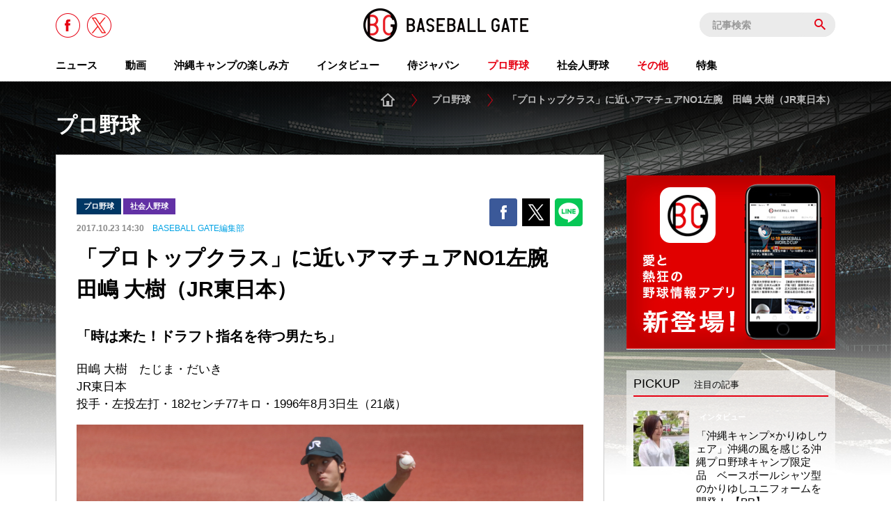

--- FILE ---
content_type: text/html; charset=UTF-8
request_url: https://baseballgate.jp/p/134291/
body_size: 16356
content:


<!doctype html>
<html dir="ltr" lang="ja">
<head>
<meta charset="UTF-8">
  <meta name="viewport" content="width=1200" />
<meta http-equiv="X-UA-Compatible" content="IE=edge,chrome=1">
<meta name="format-detection" content="telephone=no">
<link rel="shortcut icon" href="https://baseballgate.jp/favicon.ico?v=201708311830">
<link rel="apple-touch-icon" sizes="192x192" href="https://baseballgate.jp/admin/wp-content/themes/baseballgate/assets/common/images/apple-touch-icon.png?v=201708311830">
<link rel="icon" type="image/png" href="https://baseballgate.jp/admin/wp-content/themes/baseballgate/assets/common/images/apple-touch-icon.png?v=201708311830" sizes="192x192">

<!-- meta -->


<title>「プロトップクラス」に近いアマチュアNO1左腕　田嶋 大樹（JR東日本） | プロ野球 | BASEBALL GATE</title>
<meta name="description" content="「時は来た！ドラフト指名を待つ男たち」  田嶋 大樹　たじま・だいき JR東日本 投手・左投左打・182センチ77キロ・1996年8月3日生（21歳）      　スリークォーターよりもやや低いリリー…">

<meta property="og:title" content="「プロトップクラス」に近いアマチュアNO1左腕　田嶋 大樹（JR東日本） | プロ野球 | 野球のすべてが楽しめる野球情報サイト「BASEBALL GATE」新登場！">
<meta property="og:description" content="野球愛を、未来へ。メジャー•マイナー問わずあらゆる情報を、愛と情熱にあふれた視点で配信。野球が大好きな人も、ちょっと興味ありの人も、ぜひ来てください。日本の野球愛を未来へつないでいくために。">
<meta property="og:image" content="https://baseballgate.jp/admin/wp-content/uploads/2017/10/23222557/832e50aa8dbb793491af08c52daeb156-1013x675.jpg">
<meta property="og:type" content="article">
<meta property="og:url" content="https://baseballgate.jp/p/134291/">
<meta property="og:site_name" content="BASEBALL GATE">

<!-- Facebook専用 -->
<meta property="fb:app_id" content="1067294416652669">

<!-- Twitter専用 -->
<meta name="twitter:card" content="summary_large_image">
<meta name="twitter:site" content="@baseballgate">

<!-- その他 -->
<meta name="thumbnail" content="https://baseballgate.jp/admin/wp-content/uploads/2017/10/23222557/832e50aa8dbb793491af08c52daeb156-1013x675.jpg">
<meta name="apple-mobile-web-app-title" content="BASEBALL GATE">
<link rel="image_src" href="https://baseballgate.jp/admin/wp-content/uploads/2017/10/23222557/832e50aa8dbb793491af08c52daeb156-240x240.jpg">
<link rel="canonical" href="https://baseballgate.jp/p/134291/" />

  <link rel="stylesheet" href="https://baseballgate.jp/admin/wp-content/themes/baseballgate/assets/pc/css/style.css?v=201708311830" media="screen,print">
  <link rel="stylesheet" href="https://baseballgate.jp/admin/wp-content/themes/baseballgate/assets/pc/css/develop.css?v=201708311830" media="screen,print">

  <script src="https://baseballgate.jp/admin/wp-content/themes/baseballgate/assets/common/js/libs/jquery/jquery.min.js"></script>
  <script src="https://baseballgate.jp/admin/wp-content/themes/baseballgate/assets/common/js/libs/vendor.js"></script>


  <script src="https://baseballgate.jp/admin/wp-content/themes/baseballgate/assets/pc/js/common.js?v=201708311830"></script>
  <script src="https://baseballgate.jp/admin/wp-content/themes/baseballgate/assets/pc/js/develop.js?v=201708311830"></script>


<meta name='robots' content='max-image-preview:large' />
<link rel='stylesheet' id='wp-block-library-css' href='https://baseballgate.jp/admin/wp-includes/css/dist/block-library/style.min.css?ver=6.6.4' type='text/css' media='all' />
<style id='classic-theme-styles-inline-css' type='text/css'>
/*! This file is auto-generated */
.wp-block-button__link{color:#fff;background-color:#32373c;border-radius:9999px;box-shadow:none;text-decoration:none;padding:calc(.667em + 2px) calc(1.333em + 2px);font-size:1.125em}.wp-block-file__button{background:#32373c;color:#fff;text-decoration:none}
</style>
<style id='global-styles-inline-css' type='text/css'>
:root{--wp--preset--aspect-ratio--square: 1;--wp--preset--aspect-ratio--4-3: 4/3;--wp--preset--aspect-ratio--3-4: 3/4;--wp--preset--aspect-ratio--3-2: 3/2;--wp--preset--aspect-ratio--2-3: 2/3;--wp--preset--aspect-ratio--16-9: 16/9;--wp--preset--aspect-ratio--9-16: 9/16;--wp--preset--color--black: #000000;--wp--preset--color--cyan-bluish-gray: #abb8c3;--wp--preset--color--white: #ffffff;--wp--preset--color--pale-pink: #f78da7;--wp--preset--color--vivid-red: #cf2e2e;--wp--preset--color--luminous-vivid-orange: #ff6900;--wp--preset--color--luminous-vivid-amber: #fcb900;--wp--preset--color--light-green-cyan: #7bdcb5;--wp--preset--color--vivid-green-cyan: #00d084;--wp--preset--color--pale-cyan-blue: #8ed1fc;--wp--preset--color--vivid-cyan-blue: #0693e3;--wp--preset--color--vivid-purple: #9b51e0;--wp--preset--gradient--vivid-cyan-blue-to-vivid-purple: linear-gradient(135deg,rgba(6,147,227,1) 0%,rgb(155,81,224) 100%);--wp--preset--gradient--light-green-cyan-to-vivid-green-cyan: linear-gradient(135deg,rgb(122,220,180) 0%,rgb(0,208,130) 100%);--wp--preset--gradient--luminous-vivid-amber-to-luminous-vivid-orange: linear-gradient(135deg,rgba(252,185,0,1) 0%,rgba(255,105,0,1) 100%);--wp--preset--gradient--luminous-vivid-orange-to-vivid-red: linear-gradient(135deg,rgba(255,105,0,1) 0%,rgb(207,46,46) 100%);--wp--preset--gradient--very-light-gray-to-cyan-bluish-gray: linear-gradient(135deg,rgb(238,238,238) 0%,rgb(169,184,195) 100%);--wp--preset--gradient--cool-to-warm-spectrum: linear-gradient(135deg,rgb(74,234,220) 0%,rgb(151,120,209) 20%,rgb(207,42,186) 40%,rgb(238,44,130) 60%,rgb(251,105,98) 80%,rgb(254,248,76) 100%);--wp--preset--gradient--blush-light-purple: linear-gradient(135deg,rgb(255,206,236) 0%,rgb(152,150,240) 100%);--wp--preset--gradient--blush-bordeaux: linear-gradient(135deg,rgb(254,205,165) 0%,rgb(254,45,45) 50%,rgb(107,0,62) 100%);--wp--preset--gradient--luminous-dusk: linear-gradient(135deg,rgb(255,203,112) 0%,rgb(199,81,192) 50%,rgb(65,88,208) 100%);--wp--preset--gradient--pale-ocean: linear-gradient(135deg,rgb(255,245,203) 0%,rgb(182,227,212) 50%,rgb(51,167,181) 100%);--wp--preset--gradient--electric-grass: linear-gradient(135deg,rgb(202,248,128) 0%,rgb(113,206,126) 100%);--wp--preset--gradient--midnight: linear-gradient(135deg,rgb(2,3,129) 0%,rgb(40,116,252) 100%);--wp--preset--font-size--small: 13px;--wp--preset--font-size--medium: 20px;--wp--preset--font-size--large: 36px;--wp--preset--font-size--x-large: 42px;--wp--preset--spacing--20: 0.44rem;--wp--preset--spacing--30: 0.67rem;--wp--preset--spacing--40: 1rem;--wp--preset--spacing--50: 1.5rem;--wp--preset--spacing--60: 2.25rem;--wp--preset--spacing--70: 3.38rem;--wp--preset--spacing--80: 5.06rem;--wp--preset--shadow--natural: 6px 6px 9px rgba(0, 0, 0, 0.2);--wp--preset--shadow--deep: 12px 12px 50px rgba(0, 0, 0, 0.4);--wp--preset--shadow--sharp: 6px 6px 0px rgba(0, 0, 0, 0.2);--wp--preset--shadow--outlined: 6px 6px 0px -3px rgba(255, 255, 255, 1), 6px 6px rgba(0, 0, 0, 1);--wp--preset--shadow--crisp: 6px 6px 0px rgba(0, 0, 0, 1);}:where(.is-layout-flex){gap: 0.5em;}:where(.is-layout-grid){gap: 0.5em;}body .is-layout-flex{display: flex;}.is-layout-flex{flex-wrap: wrap;align-items: center;}.is-layout-flex > :is(*, div){margin: 0;}body .is-layout-grid{display: grid;}.is-layout-grid > :is(*, div){margin: 0;}:where(.wp-block-columns.is-layout-flex){gap: 2em;}:where(.wp-block-columns.is-layout-grid){gap: 2em;}:where(.wp-block-post-template.is-layout-flex){gap: 1.25em;}:where(.wp-block-post-template.is-layout-grid){gap: 1.25em;}.has-black-color{color: var(--wp--preset--color--black) !important;}.has-cyan-bluish-gray-color{color: var(--wp--preset--color--cyan-bluish-gray) !important;}.has-white-color{color: var(--wp--preset--color--white) !important;}.has-pale-pink-color{color: var(--wp--preset--color--pale-pink) !important;}.has-vivid-red-color{color: var(--wp--preset--color--vivid-red) !important;}.has-luminous-vivid-orange-color{color: var(--wp--preset--color--luminous-vivid-orange) !important;}.has-luminous-vivid-amber-color{color: var(--wp--preset--color--luminous-vivid-amber) !important;}.has-light-green-cyan-color{color: var(--wp--preset--color--light-green-cyan) !important;}.has-vivid-green-cyan-color{color: var(--wp--preset--color--vivid-green-cyan) !important;}.has-pale-cyan-blue-color{color: var(--wp--preset--color--pale-cyan-blue) !important;}.has-vivid-cyan-blue-color{color: var(--wp--preset--color--vivid-cyan-blue) !important;}.has-vivid-purple-color{color: var(--wp--preset--color--vivid-purple) !important;}.has-black-background-color{background-color: var(--wp--preset--color--black) !important;}.has-cyan-bluish-gray-background-color{background-color: var(--wp--preset--color--cyan-bluish-gray) !important;}.has-white-background-color{background-color: var(--wp--preset--color--white) !important;}.has-pale-pink-background-color{background-color: var(--wp--preset--color--pale-pink) !important;}.has-vivid-red-background-color{background-color: var(--wp--preset--color--vivid-red) !important;}.has-luminous-vivid-orange-background-color{background-color: var(--wp--preset--color--luminous-vivid-orange) !important;}.has-luminous-vivid-amber-background-color{background-color: var(--wp--preset--color--luminous-vivid-amber) !important;}.has-light-green-cyan-background-color{background-color: var(--wp--preset--color--light-green-cyan) !important;}.has-vivid-green-cyan-background-color{background-color: var(--wp--preset--color--vivid-green-cyan) !important;}.has-pale-cyan-blue-background-color{background-color: var(--wp--preset--color--pale-cyan-blue) !important;}.has-vivid-cyan-blue-background-color{background-color: var(--wp--preset--color--vivid-cyan-blue) !important;}.has-vivid-purple-background-color{background-color: var(--wp--preset--color--vivid-purple) !important;}.has-black-border-color{border-color: var(--wp--preset--color--black) !important;}.has-cyan-bluish-gray-border-color{border-color: var(--wp--preset--color--cyan-bluish-gray) !important;}.has-white-border-color{border-color: var(--wp--preset--color--white) !important;}.has-pale-pink-border-color{border-color: var(--wp--preset--color--pale-pink) !important;}.has-vivid-red-border-color{border-color: var(--wp--preset--color--vivid-red) !important;}.has-luminous-vivid-orange-border-color{border-color: var(--wp--preset--color--luminous-vivid-orange) !important;}.has-luminous-vivid-amber-border-color{border-color: var(--wp--preset--color--luminous-vivid-amber) !important;}.has-light-green-cyan-border-color{border-color: var(--wp--preset--color--light-green-cyan) !important;}.has-vivid-green-cyan-border-color{border-color: var(--wp--preset--color--vivid-green-cyan) !important;}.has-pale-cyan-blue-border-color{border-color: var(--wp--preset--color--pale-cyan-blue) !important;}.has-vivid-cyan-blue-border-color{border-color: var(--wp--preset--color--vivid-cyan-blue) !important;}.has-vivid-purple-border-color{border-color: var(--wp--preset--color--vivid-purple) !important;}.has-vivid-cyan-blue-to-vivid-purple-gradient-background{background: var(--wp--preset--gradient--vivid-cyan-blue-to-vivid-purple) !important;}.has-light-green-cyan-to-vivid-green-cyan-gradient-background{background: var(--wp--preset--gradient--light-green-cyan-to-vivid-green-cyan) !important;}.has-luminous-vivid-amber-to-luminous-vivid-orange-gradient-background{background: var(--wp--preset--gradient--luminous-vivid-amber-to-luminous-vivid-orange) !important;}.has-luminous-vivid-orange-to-vivid-red-gradient-background{background: var(--wp--preset--gradient--luminous-vivid-orange-to-vivid-red) !important;}.has-very-light-gray-to-cyan-bluish-gray-gradient-background{background: var(--wp--preset--gradient--very-light-gray-to-cyan-bluish-gray) !important;}.has-cool-to-warm-spectrum-gradient-background{background: var(--wp--preset--gradient--cool-to-warm-spectrum) !important;}.has-blush-light-purple-gradient-background{background: var(--wp--preset--gradient--blush-light-purple) !important;}.has-blush-bordeaux-gradient-background{background: var(--wp--preset--gradient--blush-bordeaux) !important;}.has-luminous-dusk-gradient-background{background: var(--wp--preset--gradient--luminous-dusk) !important;}.has-pale-ocean-gradient-background{background: var(--wp--preset--gradient--pale-ocean) !important;}.has-electric-grass-gradient-background{background: var(--wp--preset--gradient--electric-grass) !important;}.has-midnight-gradient-background{background: var(--wp--preset--gradient--midnight) !important;}.has-small-font-size{font-size: var(--wp--preset--font-size--small) !important;}.has-medium-font-size{font-size: var(--wp--preset--font-size--medium) !important;}.has-large-font-size{font-size: var(--wp--preset--font-size--large) !important;}.has-x-large-font-size{font-size: var(--wp--preset--font-size--x-large) !important;}
:where(.wp-block-post-template.is-layout-flex){gap: 1.25em;}:where(.wp-block-post-template.is-layout-grid){gap: 1.25em;}
:where(.wp-block-columns.is-layout-flex){gap: 2em;}:where(.wp-block-columns.is-layout-grid){gap: 2em;}
:root :where(.wp-block-pullquote){font-size: 1.5em;line-height: 1.6;}
</style>
<link rel='stylesheet' id='contact-form-7-css' href='https://baseballgate.jp/admin/wp-content/plugins/contact-form-7/includes/css/styles.css?ver=5.9.8' type='text/css' media='all' />
<link rel='stylesheet' id='ppress-frontend-css' href='https://baseballgate.jp/admin/wp-content/plugins/wp-user-avatar/assets/css/frontend.min.css?ver=4.15.13' type='text/css' media='all' />
<link rel='stylesheet' id='ppress-flatpickr-css' href='https://baseballgate.jp/admin/wp-content/plugins/wp-user-avatar/assets/flatpickr/flatpickr.min.css?ver=4.15.13' type='text/css' media='all' />
<link rel='stylesheet' id='ppress-select2-css' href='https://baseballgate.jp/admin/wp-content/plugins/wp-user-avatar/assets/select2/select2.min.css?ver=6.6.4' type='text/css' media='all' />
<link rel="https://api.w.org/" href="https://baseballgate.jp/wp-json/" /><link rel="alternate" title="JSON" type="application/json" href="https://baseballgate.jp/wp-json/wp/v2/posts/134291" /><link rel='shortlink' href='https://baseballgate.jp/?p=134291' />
<link rel="alternate" title="oEmbed (JSON)" type="application/json+oembed" href="https://baseballgate.jp/wp-json/oembed/1.0/embed?url=https%3A%2F%2Fbaseballgate.jp%2Fp%2F134291%2F" />
<link rel="alternate" title="oEmbed (XML)" type="text/xml+oembed" href="https://baseballgate.jp/wp-json/oembed/1.0/embed?url=https%3A%2F%2Fbaseballgate.jp%2Fp%2F134291%2F&#038;format=xml" />
      <meta name="onesignal" content="wordpress-plugin"/>
            <script>

      window.OneSignal = window.OneSignal || [];

      OneSignal.push( function() {
        OneSignal.SERVICE_WORKER_UPDATER_PATH = "OneSignalSDKUpdaterWorker.js.php";
                      OneSignal.SERVICE_WORKER_PATH = "OneSignalSDKWorker.js.php";
                      OneSignal.SERVICE_WORKER_PARAM = { scope: "/" };
        OneSignal.setDefaultNotificationUrl("https://baseballgate.jp/admin");
        var oneSignal_options = {};
        window._oneSignalInitOptions = oneSignal_options;

        oneSignal_options['wordpress'] = true;
oneSignal_options['appId'] = 'ece0cf27-b4b5-4193-9a09-365af968feef';
oneSignal_options['allowLocalhostAsSecureOrigin'] = true;
oneSignal_options['httpPermissionRequest'] = { };
oneSignal_options['httpPermissionRequest']['enable'] = true;
oneSignal_options['welcomeNotification'] = { };
oneSignal_options['welcomeNotification']['title'] = "Baseball Gate";
oneSignal_options['welcomeNotification']['message'] = "購読ありがとうございます";
oneSignal_options['welcomeNotification']['url'] = "https://baseballgate.jp";
oneSignal_options['path'] = "https://baseballgate.jp/admin/wp-content/plugins/onesignal-free-web-push-notifications/sdk_files/";
oneSignal_options['safari_web_id'] = "web.onesignal.auto.33b67024-44c4-4b60-aec5-91af5568c874";
oneSignal_options['promptOptions'] = { };
oneSignal_options['notifyButton'] = { };
oneSignal_options['notifyButton']['enable'] = true;
oneSignal_options['notifyButton']['position'] = 'bottom-left';
oneSignal_options['notifyButton']['theme'] = 'inverse';
oneSignal_options['notifyButton']['size'] = 'medium';
oneSignal_options['notifyButton']['showCredit'] = true;
oneSignal_options['notifyButton']['text'] = {};
oneSignal_options['notifyButton']['text']['tip.state.unsubscribed'] = 'プッシュ通知を受け取る';
oneSignal_options['notifyButton']['text']['tip.state.subscribed'] = 'プッシュ通知設定中';
oneSignal_options['notifyButton']['text']['tip.state.blocked'] = 'プッシュ通知を設定する';
oneSignal_options['notifyButton']['text']['message.action.subscribed'] = '設定完了';
oneSignal_options['notifyButton']['text']['message.action.resubscribed'] = 'プッシュ通知設定中';
oneSignal_options['notifyButton']['text']['message.action.unsubscribed'] = 'プッシュ通知を設定する';
oneSignal_options['notifyButton']['text']['dialog.main.title'] = 'プッシュ通知設定';
oneSignal_options['notifyButton']['text']['dialog.main.button.subscribe'] = 'プッシュ通知を受け取る';
oneSignal_options['notifyButton']['text']['dialog.main.button.unsubscribe'] = 'プッシュ通知を解除する';
oneSignal_options['notifyButton']['text']['dialog.blocked.title'] = 'プッシュ通知設定';
oneSignal_options['notifyButton']['text']['dialog.blocked.message'] = 'プッシュ通知を受け取るには以下を設定してください';
                OneSignal.init(window._oneSignalInitOptions);
                      });

      function documentInitOneSignal() {
        var oneSignal_elements = document.getElementsByClassName("OneSignal-prompt");

        var oneSignalLinkClickHandler = function(event) { OneSignal.push(['registerForPushNotifications']); event.preventDefault(); };        for(var i = 0; i < oneSignal_elements.length; i++)
          oneSignal_elements[i].addEventListener('click', oneSignalLinkClickHandler, false);
      }

      if (document.readyState === 'complete') {
           documentInitOneSignal();
      }
      else {
           window.addEventListener("load", function(event){
               documentInitOneSignal();
          });
      }
    </script>

  <!-- Google Analytics -->
  <script>
  (function(i,s,o,g,r,a,m){i['GoogleAnalyticsObject']=r;i[r]=i[r]||function(){
  (i[r].q=i[r].q||[]).push(arguments)},i[r].l=1*new Date();a=s.createElement(o),
  m=s.getElementsByTagName(o)[0];a.async=1;a.src=g;m.parentNode.insertBefore(a,m)
  })(window,document,'script','https://www.google-analytics.com/analytics.js','ga');

  ga('create', 'UA-85286644-1', 'auto');
  ga('require', 'linkid');
  ga('require', 'displayfeatures');
  ga('send', 'pageview');
  ga('send', 'event', 'category', 'view', 'プロ野球', 0, { 'nonInteraction' : true} );
  ga('send', 'event', 'category', 'view', '社会人野球', 0, { 'nonInteraction' : true} );
  ga('send', 'event', 'provider', 'view', 'BASEBALL GATE編集部', 0, { 'nonInteraction' : true} );
  </script>
  <!-- Google tag (gtag.js) -->
  <script async src="https://www.googletagmanager.com/gtag/js?id=G-LD9QGDJRRT"></script>
  <script>
    window.dataLayer = window.dataLayer || [];
    function gtag(){dataLayer.push(arguments);}
    gtag('js', new Date());

    gtag('config', 'G-LD9QGDJRRT');
  </script>
  <!-- // Google Analytics End -->

    <script>
  (function() {
    if ( navigator.userAgent.toLowerCase().indexOf('appsule') > 0 || navigator.userAgent.toLowerCase().indexOf('baseballgate') > 0 ) {
      document.documentElement.className += ' is-app';
    }
  }());
  </script>
  <style>
  html.is-app .content-header { display:none; }
  html.is-app .content-body { padding-top:0; }
  </style>
  
  <script type="text/javascript" async="async" src="//widgets.outbrain.com/outbrain.js"></script>

  

    <script src="https://gacraft.jp/publish/baseballgate.js"></script>
  

  
  
</head>

<body class="post-template-default single single-post postid-134291 single-format-standard" >

<div id="fb-root"></div>
<script>
window.fbAsyncInit = function() {
  FB.init({
    appId      : '1067294416652669',
    xfbml      : true,
    version    : 'v2.8'
  });
};
(function(d, s, id) {
  var js, fjs = d.getElementsByTagName(s)[0];
  if (d.getElementById(id)) return;
  js = d.createElement(s); js.id = id; js.async = true;
  js.src = "//connect.facebook.net/ja_JP/sdk.js";
  fjs.parentNode.insertBefore(js, fjs);
}(document, 'script', 'facebook-jssdk'));
</script>


<!-- whole -->
<div class="whole">

  <!-- content-header -->
  <header class="content-header">

    <div class="container">
      <h1 class="logo">
        <a href="https://baseballgate.jp">
          BASEBALL GATE        </a>
      </h1>

      <aside>
        <ul class="head-sns">
          <li class="head-sns__fb"><a href="https://www.facebook.com/baseballgate/" target="_blank"><span>Facebook</span></a></li>
          <li class="head-sns__tw"><a href="https://twitter.com/baseballgate" target="_blank"><span>Twitter</span></a></li>
        </ul>
        <div class="header-search">
          <gcse:searchbox-only resultsUrl="https://baseballgate.jp/search/"></gcse:searchbox-only>

                    <script>
          $(window).on('load', function(){
            $('.gsc-input').attr('placeholder','記事検索');
          });
          </script>
          
        </div>
      </aside>
    </div>


    <!-- global-nav -->
    <nav class="global-nav">
      <ul>


                        <li><a href="/dailybg/" class="global-nav__parent "><span>ニュース</span></a></li>
        <li><a href="/videos/" class=""><span>動画</span></a></li>

        
          <li><a href="https://baseballgate.jp/okinawa-guide/" class="global-nav__parent "><span>沖縄キャンプの楽しみ方</span></a>

            
          </li>


          <li><a href="https://baseballgate.jp/interview/" class="global-nav__parent "><span>インタビュー</span></a>

            
          </li>


          <li><a href="https://baseballgate.jp/samurai/" class="global-nav__parent "><span>侍ジャパン</span></a>

                        <div class="global-nav__child samurai">
              <ul>
                                <li><a href="https://baseballgate.jp/samurai/samurai-topteam/">トップチーム</a></li>
                                <li><a href="https://baseballgate.jp/samurai/samurai-amateur/">社会人</a></li>
                                <li><a href="https://baseballgate.jp/samurai/u23/">U-23/U-21</a></li>
                                <li><a href="https://baseballgate.jp/samurai/samurai-univ/">大学</a></li>
                                <li><a href="https://baseballgate.jp/samurai/u18/">U-18</a></li>
                                <li><a href="https://baseballgate.jp/samurai/u15/">U-15</a></li>
                                <li><a href="https://baseballgate.jp/samurai/u12/">U-12</a></li>
                              </ul>
            </div>
            
          </li>


          <li><a href="https://baseballgate.jp/professional/" class="global-nav__parent current"><span>プロ野球</span></a>

                        <div class="global-nav__child professional">
              <ul>
                                <li><a href="https://baseballgate.jp/professional/%e4%bb%8a%e6%97%a5%e3%81%aemvp/">今日のMVP</a></li>
                                <li><a href="https://baseballgate.jp/professional/fighters/">北海道日本ハム</a></li>
                                <li><a href="https://baseballgate.jp/professional/eagles/">東北楽天</a></li>
                                <li><a href="https://baseballgate.jp/professional/lions/">埼玉西武</a></li>
                                <li><a href="https://baseballgate.jp/professional/marines/">千葉ロッテ</a></li>
                                <li><a href="https://baseballgate.jp/professional/buffaloes/">オリックス</a></li>
                                <li><a href="https://baseballgate.jp/professional/hawks/">福岡ソフトバンク</a></li>
                                <li><a href="https://baseballgate.jp/professional/giants/">読売巨人</a></li>
                                <li><a href="https://baseballgate.jp/professional/swallows/">東京ヤクルト</a></li>
                                <li><a href="https://baseballgate.jp/professional/baystars/">横浜DeNA</a></li>
                                <li><a href="https://baseballgate.jp/professional/dragons/">中日</a></li>
                                <li><a href="https://baseballgate.jp/professional/tigers/">阪神</a></li>
                                <li><a href="https://baseballgate.jp/professional/carp/">広島東洋</a></li>
                              </ul>
            </div>
            
          </li>


　　　　　<li>
          <a href="/amateur/" class="global-nav__parent ">
            <span>社会人野球</span>
          </a>
        </li>

          <li><a href="javascript:;" class="global-nav__parent current"><span>その他</span></a>
            <div class="global-nav__child other">
              <ul>
                <li><a href="https://baseballgate.jp/university/">大学野球</a></li><li><a href="https://baseballgate.jp/highschool/">高校野球</a></li><li><a href="https://baseballgate.jp/amateur/">社会人野球</a></li><li><a href="https://baseballgate.jp/junior/">小中学野球</a></li><li><a href="https://baseballgate.jp/mlb/">MLB</a></li><li><a href="https://baseballgate.jp/independent/">独立リーグ</a></li>              </ul>
            </div>
          </li>


        <li>
          <a href="/features/" class="global-nav__parent ">
            <span>特集</span>
          </a>
        </li>

        <!--li><a href="/special/nissan-baseball-lab" class=""><span>NISSAN BASEBALL LAB</span></a></li-->

        
      </ul>
    </nav>
    <!-- /global-nav -->


    

  </header>
  <!-- /content-header -->


  <!-- content-body -->
  <div class="content-body" >
    <div class="container">

    <!-- schedule -->
        <!-- //schedule -->

    <!-- u18 schedule -->
        <!-- //u18 schedule -->

    <!-- banner_top -->
        <!-- //banner_top -->



<!-- PCここから -->
      <!-- main-heading -->
      <div class="main-heading">

        <ul class="breadcrumb">
          <li itemprop="itemListElement" itemscope itemtype="http://schema.org/ListItem"><a itemprop="item" href="https://baseballgate.jp"><span itemprop="name">HOME</span></a><meta itemprop="position" content="1"></li>
          <li itemprop="itemListElement" itemscope itemtype="http://schema.org/ListItem"><a itemprop="item" href="https://baseballgate.jp/professional/"><span itemprop="name">プロ野球</span></a><meta itemprop="position" content="2"></li>          <li itemprop="itemListElement" itemscope itemtype="http://schema.org/ListItem"><span itemprop="name">「プロトップクラス」に近いアマチュアNO1左腕　田嶋 大樹（JR東日本）</span><meta itemprop="position" content="4"></li>
        </ul>

        <h1 class="main-title"><a href="https://baseballgate.jp/professional">プロ野球</a></h1>

      </div>
      <!-- /main-heading -->
<!-- PCここまで -->




      <!-- main-column -->
      <div class="main-column">
      <!-- main-sec -->
      <div class="main-sec">
        <!-- post-detail__wrap -->
        <article class="post-detail__wrap post-detail">

<div class="bnr-sec post-detail-bnr-top"><!--==================================================
This block contains section definition, including section custom parameters and ad slots.
メインタグ: BG / ★BG_ドラフト_超速報用 / ★BG_ドラフト2019超速報用
===================================================-->
<!-- ここから -->
<script type='text/javascript'>
    try{
        TagProvider.requestAds({sectionId: 8767, dmp: false, sync: false});
    }catch(err){}
</script>
<!-- ここまで -->
<!--==================================================
以下の記述を<body>内の広告枠表示位置に設置してください。
広告枠タグ: PCスーパーバナー枠728×90 /  / 728x90
===================================================-->
<!-- ここから -->
<div id="6643_8767">
 <script type="text/javascript">
     try{
         TagProvider.displayAd('6643_8767');
     }catch(err){}
 </script>
</div>
<!-- ここまで --></div>
          <!-- post-detail__header -->
          <header class="post-detail__header">
            <ul class="post-category-wrapper">
              <li class="post-category-professional"><span>プロ野球</span></li><li class="post-category-amateur"><span>社会人野球</span></li>            </ul>

            <p class="post-date">2017.10.23 14:30</p>
                        <p class="post-author">
                            <a href="https://baseballgate.jp" target="_blank" data-ga="provider_link">
                BASEBALL GATE編集部              </a>
                          </p>

            <h1>
            「プロトップクラス」に近いアマチュアNO1左腕　田嶋 大樹（JR東日本）            </h1>





<!-- PCここから -->
  <!-- post-sns-list -->
  <ul class="post-sns-list">
    <li class="post-sns-list_fbgood">
      <div class="fb-like" data-href="https://baseballgate.jp/p/134291/" data-layout="box_count" data-action="like" data-size="small" data-show-faces="false" data-share="false"></div>
    </li>
    <li class="post-sns-list_fb">
      <a href="http://www.facebook.com/share.php?u=https://baseballgate.jp/p/134291/&amp;t=「プロトップクラス」に近いアマチュアNO1左腕　田嶋 大樹（JR東日本）" onclick="window.open(encodeURI(decodeURI(this.href)), 'FBwindow', 'width=650, height=470, menubar=no, toolbar=no, scrollbars=yes'); return false;" rel="nofollow">facebook</a>
    </li>
    <li class="post-sns-list_tw">
      <a href="http://twitter.com/share?text=%E3%80%8C%E3%83%97%E3%83%AD%E3%83%88%E3%83%83%E3%83%97%E3%82%AF%E3%83%A9%E3%82%B9%E3%80%8D%E3%81%AB%E8%BF%91%E3%81%84%E3%82%A2%E3%83%9E%E3%83%81%E3%83%A5%E3%82%A2NO1%E5%B7%A6%E8%85%95%E3%80%80%E7%94%B0%E5%B6%8B%20%E5%A4%A7%E6%A8%B9%EF%BC%88JR%E6%9D%B1%E6%97%A5%E6%9C%AC%EF%BC%89%20%7C%20%E9%87%8E%E7%90%83%E3%81%AE%E3%81%99%E3%81%B9%E3%81%A6%E3%81%8C%E6%A5%BD%E3%81%97%E3%82%81%E3%82%8B%E9%87%8E%E7%90%83%E6%83%85%E5%A0%B1%E3%82%B5%E3%82%A4%E3%83%88%E3%80%8CBASEBALL%20GATE%E3%80%8D%E6%96%B0%E7%99%BB%E5%A0%B4%EF%BC%81&amp;url=https://baseballgate.jp/p/134291/&via=baseballgate&related=baseballgate" onclick="window.open(encodeURI(decodeURI(this.href)), 'tweetwindow', 'width=650, height=470, personalbar=0, toolbar=0, scrollbars=1, sizable=1'); return false;" rel="nofollow"><span>ツイート</span></a>
    </li>
    <li class="post-sns-list_line">
      <div class="line-it-button" style="display: none;" data-type="share-d" data-lang="ja"></div>
      <script src="//scdn.line-apps.com/n/line_it/thirdparty/loader.min.js" async="async" defer="defer"></script>
    </li>
  </ul>
  <!-- /post-sns-list -->
<!-- PCここまで -->





          </header>
          <!-- /post-detail__header -->

          <!-- post-detail__body -->
          <div class="post-detail__body js-post-detail__body">







<h3>「時は来た！ドラフト指名を待つ男たち」</h3>
<p>田嶋 大樹　たじま・だいき<br />
JR東日本<br />
投手・左投左打・182センチ77キロ・1996年8月3日生（21歳）</p>
<p><img fetchpriority="high" decoding="async" src="https://baseballgate.jp/admin/wp-content/uploads/2017/10/23222557/832e50aa8dbb793491af08c52daeb156.jpg" alt="" width="3667" height="2444" class="aligncenter size-full wp-image-134295" srcset="https://baseballgate.jp/admin/wp-content/uploads/2017/10/23222557/832e50aa8dbb793491af08c52daeb156.jpg 3667w, https://baseballgate.jp/admin/wp-content/uploads/2017/10/23222557/832e50aa8dbb793491af08c52daeb156.jpg 600w, https://baseballgate.jp/admin/wp-content/uploads/2017/10/23222557/832e50aa8dbb793491af08c52daeb156.jpg 768w, https://baseballgate.jp/admin/wp-content/uploads/2017/10/23222557/832e50aa8dbb793491af08c52daeb156.jpg 810w, https://baseballgate.jp/admin/wp-content/uploads/2017/10/23222557/832e50aa8dbb793491af08c52daeb156.jpg 480w, https://baseballgate.jp/admin/wp-content/uploads/2017/10/23222557/832e50aa8dbb793491af08c52daeb156.jpg 1013w" sizes="(max-width: 3667px) 100vw, 3667px" /></p>
<p></p>
<p>　スリークォーターよりもやや低いリリースポイントから右打者のインコースを突く左腕。最速152キロのクロスファイヤー、スライダー、カットボールのキレは今年選出された侍ジャパン社会人代表などで対戦したNPB打者たちにも十分通用しており、社会人ナンバーワン左腕として、今年のドラフトでは主役の一人に数えられる。</p>
<p>　市立宝木小時代に軟式・宝木ファイターズで野球をはじめた栃木県宇都宮市出身の田嶋は、市立陽西中では鹿沼ボーイズでプレー。佐野日大高では3年春のセンバツ大会にエースとして出場すると、1回戦の鎮西高（熊本）戦では12奪三振で完封勝利。2回戦・智辯学園高（奈良）戦では岡本和真（巨人）から2三振を奪うなどベスト4。当時から140キロ中盤を記録していたストレートと高い奪三振率からドラフト1位候補として目されていたものの、本人は体力不足などを理由にプロ志望届は提出せず。社会人・JR東日本へ進んだ。</p>
<p><a href="https://baseballgate.jp/p/131189/">田嶋の投球映像はこちら</a></p>
<p>　社会人でも1年目から活躍。3月のJABAスポニチ大会では富士重工業戦でいきなり先発を任され、5イニングで7三振を奪い無失点。走り込みなどに励んで基礎体力を養い、昨年は4月のJABA静岡大会で三菱重工名古屋戦に先発すると自己最速の152キロをマーク。延長タイブレークの12回まで投げて16奪三振。5月の都市対抗・東京都二次予選では先発、救援とフル回転で全3試合に登板し大会最優秀選手賞を受賞した。さらに昨秋にはプロ・アマ合同で結成されたU-23侍ジャパン代表に選出。軽いぎっくり腰を発症したために登板機会はなかったが、同級生の安樂智大（楽天）や塹江敦哉（広島）らに交じり第1回WBSC U-23ワールドカップ優勝を経験している。</p>
<p>　そして今季は、少ない球数で打たせて取る投球スタイルにもチャレンジ。今夏の都市対抗では球速をやや落とし、ピンチの場面でギアを上げる投球で、1回戦の伏木海陸運送戦は1安打完封。2回戦の三菱重工名古屋戦も相手打線を4安打に抑え、2試合連続の完封勝利と結果を残した。</p>
<p>将来性と同時にプロトップクラスに近い投球術も身に付けようとしている田嶋。「第1回選択希望選手」のアナウンスがどの球団から出るか、要注目だ。</p>
<p></p>
<p><a href="https://baseballgate.jp/daily/" rel="noopener" target="_blank"><img decoding="async" src="https://baseballgate.jp/admin/wp-content/uploads/2017/10/11014951/5d93ea440f05388267bebe562af9e98a.jpg" alt="" width="728" height="90" class="aligncenter size-full wp-image-130711" srcset="https://baseballgate.jp/admin/wp-content/uploads/2017/10/11014951/5d93ea440f05388267bebe562af9e98a.jpg 728w, https://baseballgate.jp/admin/wp-content/uploads/2017/10/11014951/5d93ea440f05388267bebe562af9e98a.jpg 600w, https://baseballgate.jp/admin/wp-content/uploads/2017/10/11014951/5d93ea440f05388267bebe562af9e98a.jpg 480w" sizes="(max-width: 728px) 100vw, 728px" /></a></p>



<style>
.craft-for-publishers-brandreach:empty { display: none; }
</style>
<script>
(function () {
  var $content = $('.js-post-detail__body');
  if ( $content.length ) {
    var $p  = $content.find('p');
    var pos = Math.ceil( $p.length / 2 );
    $p.eq(pos).after('<div class="craft-for-publishers-brandreach"></div>');
  } else {
    $content.append('<div class="craft-for-publishers-brandreach"></div>');
  }
}());
</script>












          </div>
          <!-- /post-detail__body -->

          <!-- post-detail__author -->
                    <div class="post-detail__author">
            <div class="post-author-logo">
                              <a href="https://baseballgate.jp" target="_blank" data-ga="provider_link">
              
                                  <img src="https://baseballgate.jp/admin/wp-content/uploads/2017/07/17080056/baseballgate.png" alt="" />
                
                              </a>
                          </div>

            <div class="post-author-info">
              <p class="post-author-name">
                BASEBALL GATE編集部              </p>
                            <p class="post-author-url">
                <a href="https://baseballgate.jp" target="_blank" data-ga="provider_link">
                  ウェブサイト
                </a>
              </p>
                          </div>
          </div>
          <!-- /post-detail__author -->


          <!-- popin -->
          <!--
          <div class="post-detail__body post-detail__body__related">
            <dl>
              <dt><strong>関連記事</strong></dt>
              <dd>
                <ul>
                  <li>
                    <a href="#">POPINさん用サンプルリンク</a>
                  </li>
                  <li>
                    <a href="#">POPINさん用サンプルリンク</a>
                  </li>
                </ul>
              </dd>
            </dl>
          </div>
          -->
          <div class="_popIn_recommend" data-url="https://baseballgate.jp/p/134291/"></div>
          <!-- //popin -->


          <!-- post-detail__footer -->
          <footer class="post-detail__footer">





<!-- PCここから -->
            <!-- post-sns-list -->
            <ul class="post-sns-list">
              <li class="post-sns-list_fbgood">
                <div class="fb-like" data-href="https://baseballgate.jp/p/134291/" data-layout="box_count" data-action="like" data-size="small" data-show-faces="false" data-share="false"></div>
              </li>
              <li class="post-sns-list_fb">
                <a href="http://www.facebook.com/share.php?u=https://baseballgate.jp/p/134291/&amp;t=「プロトップクラス」に近いアマチュアNO1左腕　田嶋 大樹（JR東日本）" onclick="window.open(encodeURI(decodeURI(this.href)), 'FBwindow', 'width=650, height=470, menubar=no, toolbar=no, scrollbars=yes'); return false;" rel="nofollow">facebook</a>
              </li>
              <li class="post-sns-list_tw">
                <a href="http://twitter.com/share?text=%E3%80%8C%E3%83%97%E3%83%AD%E3%83%88%E3%83%83%E3%83%97%E3%82%AF%E3%83%A9%E3%82%B9%E3%80%8D%E3%81%AB%E8%BF%91%E3%81%84%E3%82%A2%E3%83%9E%E3%83%81%E3%83%A5%E3%82%A2NO1%E5%B7%A6%E8%85%95%E3%80%80%E7%94%B0%E5%B6%8B%20%E5%A4%A7%E6%A8%B9%EF%BC%88JR%E6%9D%B1%E6%97%A5%E6%9C%AC%EF%BC%89%20%7C%20%E9%87%8E%E7%90%83%E3%81%AE%E3%81%99%E3%81%B9%E3%81%A6%E3%81%8C%E6%A5%BD%E3%81%97%E3%82%81%E3%82%8B%E9%87%8E%E7%90%83%E6%83%85%E5%A0%B1%E3%82%B5%E3%82%A4%E3%83%88%E3%80%8CBASEBALL%20GATE%E3%80%8D%E6%96%B0%E7%99%BB%E5%A0%B4%EF%BC%81&amp;url=https://baseballgate.jp/p/134291/&via=baseballgate&related=baseballgate" onclick="window.open(encodeURI(decodeURI(this.href)), 'tweetwindow', 'width=650, height=470, personalbar=0, toolbar=0, scrollbars=1, sizable=1'); return false;" rel="nofollow"><span>ツイート</span></a>
              </li>
              <li class="post-sns-list_line">
                <div class="line-it-button" style="display: none;" data-type="share-d" data-lang="ja"></div>
                <script src="//scdn.line-apps.com/n/line_it/thirdparty/loader.min.js" async="async" defer="defer"></script>
              </li>
            </ul>
            <!-- /post-sns-list -->

            <!-- /detail__footer-sns -->
            <div class="detail__footer-sns">
                <figure class="detail__footer-sns-img">
                  <span style="display:block; width:130px; height:130px; background:url(https://baseballgate.jp/admin/wp-content/uploads/2017/10/23222557/832e50aa8dbb793491af08c52daeb156-240x240.jpg) 50% 50%/cover no-repeat;">
                    <img src="https://baseballgate.jp/admin/wp-content/uploads/2017/10/23222557/832e50aa8dbb793491af08c52daeb156-240x240.jpg" alt="" style="visibility: hidden;">
                  </span>
                </figure>

                <div class="detail__footer-sns-fb">
                  <p>この記事がいいねと思ったら<br>Facebookをいいね！</p>
                  <div class="fb-like" data-href="https://www.facebook.com/baseballgate/" data-width="88" data-layout="button" data-action="like" data-size="large" data-show-faces="true" data-share="false"></div>
                </div>

                <div class="detail__footer-sns-tw">
                  <p>この記事がいいねと思ったら<br>Xでフォロー</p>
                  <div class="twitter"><a href="https://twitter.com/baseballgate" class="twitter-follow-button" data-show-count="false" data-size="large" data-show-screen-name="false">Follow @baseballgate</a> <script>!function(d,s,id){var js,fjs=d.getElementsByTagName(s)[0],p=/^http:/.test(d.location)?'http':'https';if(!d.getElementById(id)){js=d.createElement(s);js.id=id;js.src=p+'://platform.twitter.com/widgets.js';fjs.parentNode.insertBefore(js,fjs);}}(document, 'script', 'twitter-wjs');</script></div>
                </div>

              </div>
              <!-- /detail__footer-sns -->

              <!-- post-tags -->
              <div class="post-tags">
                <h2 class="post-tags-heading">TAGS</h2>
                <ul class="post-tags-list">

<li><a href="https://baseballgate.jp/p/tag/%e3%83%89%e3%83%a9%e3%83%95%e3%83%88%e3%82%92%e5%be%85%e3%81%a4%e7%94%b7%e3%81%9f%e3%81%a12017">ドラフトを待つ男たち2017</a></li><li><a href="https://baseballgate.jp/p/tag/%e3%83%89%e3%83%a9%e3%83%95%e3%83%88%e3%82%92%e5%be%85%e3%81%a4%e7%94%b7%e3%81%9f%e3%81%a12017%e7%a4%be%e4%bc%9a%e4%ba%ba">ドラフトを待つ男たち2017社会人</a></li>
                </ul>
              </div>
              <!-- /post-tags -->








            <div class="fb-comments-wrap">
              <div class="fb-comments" data-href="https://baseballgate.jp/p/134291/" data-width="100%" data-numposts="5"></div>
            </div>


          </footer>
          <!-- /post-detail__footer -->





          <!-- post-detail__aside -->
          <aside class="post-detail__aside">




<div class="bnr-sec"><!-- Javascript tag  -->
<!-- begin ZEDO for channel:  top_pc_728x90 , publisher: default , Ad Dimension: Super Banner - 728 x 90 -->
<script language="JavaScript">
var zflag_nid="3641"; var zflag_cid="28"; var zflag_sid="0"; var zflag_width="728"; var zflag_height="90"; var zflag_sz="14"; 
</script>
<script language="JavaScript" src="https://s.f1.impact-ad.jp/jsc/sxp2/fo.js"></script>
<!-- end ZEDO for channel:  top_pc_728x90 , publisher: default , Ad Dimension: Super Banner - 728 x 90 --></div>

              <!-- features -->
              <section class="features" style="margin-bottom: 10px;">
                <header class="list-heading">
                  <h2>FEATURES<span>特集</span></h2>
                </header>

                <!-- item-bnr-list -->
                <ul class="item-bnr-list">
              <li><a href="https://baseballgate.jp/features/130706"><img src="https://baseballgate.jp/admin/wp-content/uploads/2017/10/26073416/banner_draft_728.jpg" alt="2017年プロ野球ドラフト会議"></a></li>
                </ul>
                <!-- item-bnr-list -->

                <div class="btn-box"><a href="/features/"><span>特集一覧</span></a></div>
              </section>
              <!-- features -->

                        <!-- outbrain -->
            <!-- sample html : start
            <section class="related">
              <header class="list-heading">
                <h2>RECOMMEND NEWS<span>おすすめ記事</span></h2>
              </header>
              <ul class="item-wrap item-type-thumbs-s">
                <li class="item post">
                  <a href="https://dev.baseballgate.jp/p/83430/">
                    <figure class="post-img">
                      <span class="post-img__set" style="background-image: url('https://dev.baseballgate.jp/admin/wp-content/themes/baseballgate/assets/common/images/noimage/0.png');"></span>
                    </figure>
                    <div class="post__info">
                      <div class="post-detail">
                        <h2 class="post-title">
                          清宮　侍ジャパン高校代表入り！本塁打記録更新期待
                        </h2>
                        <p class="post-date">
                          2017.08.20 19:43
                        </p>
                      </div>
                    </div>
                  </a>
                </li>
                <li>…</li>
              </ul>
            </section>
            sample html : end -->
                                    <div class="OUTBRAIN" data-src="https://baseballgate.jp/p/134291/" data-widget-id="AR_1"></div>
                        <!-- //outbrain -->


          </aside>
          <!-- /post-detail__aside -->

        </article>
        <!-- /post-detail -->
      </div>
      <!-- /main-sec -->

<div class="bnr-sec column2"><div class="bnr-sec"><!-- Javascript tag  -->
<!-- begin ZEDO for channel:  SSPのみ配信枠 , publisher: default , Ad Dimension: Medium Rectangle - 300 x 250 -->
<script language="JavaScript">
var zflag_nid="3641"; var zflag_cid="40"; var zflag_sid="0"; var zflag_width="300"; var zflag_height="250"; var zflag_sz="9"; 
</script>
<script language="JavaScript" src="https://s.f1.impact-ad.jp/jsc/sxp2/fo.js"></script>
<!-- end ZEDO for channel:  SSPのみ配信枠 , publisher: default , Ad Dimension: Medium Rectangle - 300 x 250 --></div><div class="bnr-sec"><!--==================================================
This block contains section definition, including section custom parameters and ad slots.
メインタグ: BG / BGPC共通一覧 & 詳細 レクタングル300x250レクタングル-右 / BGPC共通一覧 & 詳細 レクタングル300x250レクタングル-右
===================================================-->
<!-- ここから -->
<script type='text/javascript'>
    try{
        TagProvider.requestAds({sectionId: 6320, dmp: false, sync: false});
    }catch(err){}
</script>
<!-- ここまで -->
<!--==================================================
以下の記述を<body>内の広告枠表示位置に設置してください。
広告枠タグ: BGPC共通一覧 & 詳細 レクタングル300x250レクタングル-右 /  / 300x250
===================================================-->
<!-- ここから -->
<div id="4683_6320">
 <script type="text/javascript">
     try{
         TagProvider.displayAd('4683_6320');
     }catch(err){}
 </script>
</div>
<!-- ここまで --></div></div>
      
      <!-- page-container -->
      <!-- <div id="js-page-container" class="page-container">
      </div> -->
      <!-- /page-container -->

      <div id="js-page-loading" class="page-loading">
        <div class="loader"><span></span></div>
      </div>
    </div>
    <!-- /main-column --> 





<!-- side-sec -->
<aside class="side-sec">

  <!-- widget -->
  
    <div class="widget npb-flash-report">
    <div id="datastadium-widget_NPB1" data-mode="npb" data-theme="dark" data-reload="polling" data-year="2019" data-date="today" data-link="https://baseballgate.jp/p/54827/" data-linkarg="true" data-size="small" data-info="true" data-spbl="false"></div>
    <script src="https://widget.sportsbull.jp/static/npb/v2/widget_NPB1.js"></script>
  </div>
  
    <!-- /widget -->


  <div class="bnr-sec"><a href="https://baseballgate.jp/daily/" rel="noopener" target="_blank"><img src="https://baseballgate.jp/admin/wp-content/uploads/2017/10/01191924/abae53a4a3cf5e8882850cd8118bf2682.jpg" alt="" width="300" height="250" class="aligncenter size-full wp-image-137756" /></a></div>

  <!-- ranking -->
    <!-- /ranking -->


  <!-- pickup -->
  <section class="pickup" style="padding:10px; background-color:rgba(255, 255, 255, 0.562);">
    <header class="side-heading">
      <h2>PICKUP<span>注目の記事</span></h2>
    </header>

    <!-- item-wrap -->
    <ul class="item-wrap item-type-side">


                      
      <li class="item post">        <a href="https://baseballgate.jp/p/1008446/">
          <figure class="post-img"><span class="post-img__set" style="background-image: url(https://baseballgate.jp/admin/wp-content/uploads/2026/01/29d3bc99193cb0b837fb8cc53f050ae5-2-120x120.jpg);"></span></figure>

          <div class="post__info">
            <ul class="post-category-wrapper">
            <li class="post-category-interview"><span>インタビュー</span></li>            </ul>

            <div class="post-detail">
              <h2 class="post-title">「沖縄キャンプ×かりゆしウェア」沖縄の風を感じる沖縄プロ野球キャンプ限定品　ベースボールシャツ型のかりゆしユニフォームを開発！ 【PR】</h2>
              <p class="post-date">2026.01.29 12:15</p>
            </div>
          </div>
        </a>

      </li>

          
      <li class="item post">        <a href="https://baseballgate.jp/p/1008441/">
          <figure class="post-img"><span class="post-img__set" style="background-image: url(https://baseballgate.jp/admin/wp-content/uploads/2026/01/29d3bc99193cb0b837fb8cc53f050ae5-1-120x120.jpg);"></span></figure>

          <div class="post__info">
            <ul class="post-category-wrapper">
            <li class="post-category-okinawa-guide"><span>沖縄キャンプの楽しみ方</span></li>            </ul>

            <div class="post-detail">
              <h2 class="post-title">球春の沖縄で見つける新戦力─NPB9球団「即戦力ルーキー」紹介【PR】</h2>
              <p class="post-date">2026.01.28 12:03</p>
            </div>
          </div>
        </a>

      </li>

          
      <li class="item post">        <a href="https://baseballgate.jp/p/1008433/">
          <figure class="post-img"><span class="post-img__set" style="background-image: url(https://baseballgate.jp/admin/wp-content/uploads/2026/01/29d3bc99193cb0b837fb8cc53f050ae5-120x120.png);"></span></figure>

          <div class="post__info">
            <ul class="post-category-wrapper">
            <li class="post-category-professional"><span>プロ野球</span></li><li class="post-category-interview"><span>インタビュー</span></li>            </ul>

            <div class="post-detail">
              <h2 class="post-title">「沖縄×プロ野球キャンプ×オリオンビール」の理想型へ向けて――公式コラボグッズ「Orion PROFESSIONAL BASEBALL」担当者に“思い”を聞く【PR】</h2>
              <p class="post-date">2026.01.19 18:09</p>
            </div>
          </div>
        </a>

      </li>

          
      <li class="item post">        <a href="https://baseballgate.jp/p/1008376/">
          <figure class="post-img"><span class="post-img__set" style="background-image: url(https://baseballgate.jp/admin/wp-content/uploads/2025/12/d551c1f23bf5fd344775df16f7debd1e-120x120.jpg);"></span></figure>

          <div class="post__info">
            <ul class="post-category-wrapper">
            <li class="post-category-professional"><span>プロ野球</span></li>            </ul>

            <div class="post-detail">
              <h2 class="post-title">「ＪＥＲＡ セ・リーグ CHALLENGE 次世代支援 プロジェクト」阪神・髙寺望夢選手、豊田寛選手が尼崎市内の小学校を訪問！特別授業を実施し児童と交流【PR】</h2>
              <p class="post-date">2025.12.26 14:35</p>
            </div>
          </div>
        </a>

      </li>

          
      <li class="item post">        <a href="https://baseballgate.jp/p/1008396/">
          <figure class="post-img"><span class="post-img__set" style="background-image: url(https://baseballgate.jp/admin/wp-content/uploads/2025/12/795316b92fc766b0181f6fef074f03fa-2-120x120.jpg);"></span></figure>

          <div class="post__info">
            <ul class="post-category-wrapper">
            <li class="post-category-professional"><span>プロ野球</span></li><li class="post-category-interview"><span>インタビュー</span></li>            </ul>

            <div class="post-detail">
              <h2 class="post-title">野球ファンの聖地『居酒屋あぶさん』に“ジョニ子”こと黒木芽依が帰省!?「あぶじい」と呼ぶ名物店主と“思い出話”で盛り上がり、“沖縄の魅力”を熱弁する！【PR】</h2>
              <p class="post-date">2025.12.24 12:00</p>
            </div>
          </div>
        </a>

      </li>

              
    </ul>
    <!-- /item-wrap -->
  </section>
  <!-- /pickup -->



  <div class="bnr-sec"><a href="https://baseballgate.jp/daily/" rel="noopener" target="_blank"><img src="https://baseballgate.jp/admin/wp-content/uploads/2017/10/01191924/abae53a4a3cf5e8882850cd8118bf2682.jpg" alt="" width="300" height="250" class="aligncenter size-full wp-image-137756" /></a></div><div class="bnr-sec"><!--==================================================
This block contains section definition, including section custom parameters and ad slots.
メインタグ: BG / BGPC共通サイドバー レクタングル300x250下部2 / BGPC共通サイドバー レクタングル300x250下部2
===================================================-->
<!-- ここから -->
<script type='text/javascript'>
    try{
        TagProvider.requestAds({sectionId: 6325, dmp: false, sync: false});
    }catch(err){}
</script>
<!-- ここまで -->
<!--==================================================
以下の記述を<body>内の広告枠表示位置に設置してください。
広告枠タグ: BGPC共通サイドバー レクタングル300x250下部2 /  / 300x250
===================================================-->
<!-- ここから -->
<div id="4688_6325">
 <script type="text/javascript">
     try{
         TagProvider.displayAd('4688_6325');
     }catch(err){}
 </script>
</div>
<!-- ここまで -->
</div>

</aside>
<!-- /side-sec -->
    </div>
  </div>
  <!-- /content-body -->

  <!-- content-footer -->
  <footer class="content-footer">
    <!-- footer-upper -->
    <div class="footer-upper">
          <div class="container">
            <div class="logo">野球愛を、未来へ。 BASEBALL GATE</div>

        <div class="foot-sns">
          <p>
            日本は145年以上も前から野球に熱狂し続けてきた。これほど国民的に愛されてきたスポーツが、ほかにあるだろうか。そんな日本野球の魅力を満載したWebメディア“BASEBALL GATE”が、ついに誕生。メジャー•マイナー問わずあらゆる情報を、愛と情熱にあふれた視点で配信。野球が大好きな人も、ちょっと興味ありの人も、ぜひ来てください。日本の野球愛を未来へつないでいくために。
          </p>
          <div class="sns-buttons">
            <div class="fb-like" data-href="https://baseballgate.jp" data-width="88" data-layout="button" data-action="like" data-size="large" data-show-faces="true" data-share="false"></div>
            <div class="twitter"><a href="https://twitter.com/baseballgate" class="twitter-follow-button" data-show-count="false" data-size="large" data-show-screen-name="false">Follow @baseballgate</a></div>
          </div>
        </div>

<!-- PCここから -->
  <div class="fb-page" data-href="https://www.facebook.com/baseballgate/" data-tabs="none" data-width="348" data-small-header="true" data-adapt-container-width="true" data-hide-cover="true" data-show-facepile="true"><blockquote cite="https://www.facebook.com/baseballgate/" class="fb-xfbml-parse-ignore"><a href="https://www.facebook.com/baseballgate/">Baseball Gate</a></blockquote></div>
<!-- PCここまで -->

          </div>
        </div>
    <!-- /footer-upper -->

    
    <!-- footer-lower -->
    <div class="footer-lower">
          <div class="container">
            <ul class="foot-nav">
          <li><a href="https://www.hakuhodody-sportsmarketing.co.jp/" target="_blank">会社概要</a></li>
          <li><a href="/about/terms/">利用条件</a></li>
          <li><a href="https://www.hakuhodody-sportsmarketing.co.jp/policy/" target="_blank">プライバシーポリシー</a></li>
          <li><a href="/contact/">お問い合わせ</a></li>
        </ul>

        <p class="copyright">Copyright &copy; BASEBALL GATE All rights reserved.</p>
          </div>
        </div>
    <!-- /footer-lower -->

        <div class="pagetop"><a href="#"><span>pagetopへ</span></a></div>
      </footer>
  <!-- /content-footer -->










</div>
<!-- /whole -->

<script type="text/javascript" src="https://baseballgate.jp/admin/wp-includes/js/dist/hooks.min.js?ver=2810c76e705dd1a53b18" id="wp-hooks-js"></script>
<script type="text/javascript" src="https://baseballgate.jp/admin/wp-includes/js/dist/i18n.min.js?ver=5e580eb46a90c2b997e6" id="wp-i18n-js"></script>
<script type="text/javascript" id="wp-i18n-js-after">
/* <![CDATA[ */
wp.i18n.setLocaleData( { 'text direction\u0004ltr': [ 'ltr' ] } );
/* ]]> */
</script>
<script type="text/javascript" src="https://baseballgate.jp/admin/wp-content/plugins/contact-form-7/includes/swv/js/index.js?ver=5.9.8" id="swv-js"></script>
<script type="text/javascript" id="contact-form-7-js-extra">
/* <![CDATA[ */
var wpcf7 = {"api":{"root":"https:\/\/baseballgate.jp\/wp-json\/","namespace":"contact-form-7\/v1"},"cached":"1"};
/* ]]> */
</script>
<script type="text/javascript" id="contact-form-7-js-translations">
/* <![CDATA[ */
( function( domain, translations ) {
	var localeData = translations.locale_data[ domain ] || translations.locale_data.messages;
	localeData[""].domain = domain;
	wp.i18n.setLocaleData( localeData, domain );
} )( "contact-form-7", {"translation-revision-date":"2024-07-17 08:16:16+0000","generator":"GlotPress\/4.0.1","domain":"messages","locale_data":{"messages":{"":{"domain":"messages","plural-forms":"nplurals=1; plural=0;","lang":"ja_JP"},"This contact form is placed in the wrong place.":["\u3053\u306e\u30b3\u30f3\u30bf\u30af\u30c8\u30d5\u30a9\u30fc\u30e0\u306f\u9593\u9055\u3063\u305f\u4f4d\u7f6e\u306b\u7f6e\u304b\u308c\u3066\u3044\u307e\u3059\u3002"],"Error:":["\u30a8\u30e9\u30fc:"]}},"comment":{"reference":"includes\/js\/index.js"}} );
/* ]]> */
</script>
<script type="text/javascript" src="https://baseballgate.jp/admin/wp-content/plugins/contact-form-7/includes/js/index.js?ver=5.9.8" id="contact-form-7-js"></script>
<script type="text/javascript" src="https://cdn.onesignal.com/sdks/OneSignalSDK.js?ver=1.0.0" id="remote_sdk-js" async="async" data-wp-strategy="async"></script>


<script src="https://baseballgate.jp/admin/wp-content/themes/baseballgate/assets/common/js/bundle/draft2016-ga.bundle.js"></script>
<script src="https://baseballgate.jp/admin/wp-content/themes/baseballgate/assets/bundle/infinite.bundle.js"></script>



<script>

  // Googleカスタム検索
  (function() {
    var cx = '003014409493209819876:zzsbopua1bm';
    var gcse = document.createElement('script');
    gcse.type = 'text/javascript';
    gcse.async = true;
    gcse.src = 'https://cse.google.com/cse.js?cx=' + cx;
    var s = document.getElementsByTagName('script')[0];
    s.parentNode.insertBefore(gcse, s);
  })();
</script>
<script>!function(d,s,id){var js,fjs=d.getElementsByTagName(s)[0],p=/^http:/.test(d.location)?'http':'https';if(!d.getElementById(id)){js=d.createElement(s);js.id=id;js.async=true;js.src=p+'://platform.twitter.com/widgets.js';fjs.parentNode.insertBefore(js,fjs);}}(document, 'script', 'twitter-wjs');</script>


<!-- #analytics -->
<script type="text/javascript">(function(d,u){var b=d.getElementsByTagName("script")[0],j=d.createElement("script");j.async=true;j.src=u;b.parentNode.insertBefore(j,b);})(document,"//img.ak.impact-ad.jp/ut/0c96e33e6b2fac18_2810.js");</script><noscript><iframe src="//nspt.unitag.jp/0c96e33e6b2fac18_2810.php" width="0" height="0" frameborder="0"></iframe></noscript>
<!-- Facebook Pixel Code -->
<script>
!function(f,b,e,v,n,t,s){if(f.fbq)return;n=f.fbq=function(){n.callMethod?
n.callMethod.apply(n,arguments):n.queue.push(arguments)};if(!f._fbq)f._fbq=n;
n.push=n;n.loaded=!0;n.version='2.0';n.queue=[];t=b.createElement(e);t.async=!0;
t.src=v;s=b.getElementsByTagName(e)[0];s.parentNode.insertBefore(t,s)}(window,
document,'script','https://connect.facebook.net/en_US/fbevents.js');
fbq('init', '1817692558478400');
fbq('track', 'PageView');
</script>
<noscript><img height="1" width="1" style="display:none"
src="https://www.facebook.com/tr?id=1817692558478400&ev=PageView&noscript=1"
/></noscript>
<!-- DO NOT MODIFY -->
<!-- End Facebook Pixel Code -->
<!-- //#analytics -->

<!-- popin -->
<script type="text/javascript">
(function() {
var pa = document.createElement('script'); pa.type = 'text/javascript'; pa.charset = "utf-8"; pa.async = true;
pa.src = window.location.protocol + "//api.popin.cc/searchbox/baseballgate.js";
var s = document.getElementsByTagName('script')[0]; s.parentNode.insertBefore(pa, s);
})();
</script>
<!-- //popin -->


<!-- outbrain - retargeting -->
<script data-obct type="text/javascript">
/** DO NOT MODIFY THIS CODE**/
!function(_window, _document) {
  var OB_ADV_ID='009dbcb899bec5e79332a4932c790f2d46';
  if (_window.obApi) {var toArray = function(object) {return Object.prototype.toString.call(object) === '[object Array]' ? object : [object];};_window.obApi.marketerId = toArray(_window.obApi.marketerId).concat(toArray(OB_ADV_ID));return;}
  var api = _window.obApi = function() {api.dispatch ? api.dispatch.apply(api, arguments) : api.queue.push(arguments);};api.version = '1.1';api.loaded = true;api.marketerId = OB_ADV_ID;api.queue = [];var tag = _document.createElement('script');tag.async = true;tag.src = '//amplify.outbrain.com/cp/obtp.js';tag.type = 'text/javascript';var script = _document.getElementsByTagName('script')[0];script.parentNode.insertBefore(tag, script);}(window, document);
obApi('track', 'PAGE_VIEW');


$(document).ready(function(){
  if ( $('.js-outbrain_tracking').length ) {
    $('.js-outbrain_tracking').on('click', function() {
      var that   = this;
      var url    = $(that).attr('href');
      var target = $(that).attr('data-tracking');
      if ( url ) {

        // app - baseballgate
        if ( target === 'bg' ) {
          obApi('track', 'AppClick');
        }

        // app - play
        if ( target === 'play' ) {
          obApi('track', 'PLAYatBG');
        }

        setTimeout(function() {
          if ( $(that).attr('target') === '_blank' ) {
            window.open(url, '_blank');
          } else {
            document.location = url;
          }
        }, 100);
        return false;
      }
    });
  }
});

</script>
<!-- //outbrain - retargeting -->








</body>
</html>
<!--
Performance optimized by W3 Total Cache. Learn more: https://www.boldgrid.com/w3-total-cache/


Served from: baseballgate.jp @ 2026-01-30 12:18:55 by W3 Total Cache
-->

--- FILE ---
content_type: application/javascript;charset=UTF-8
request_url: https://jp.popin.cc/popin_discovery/recommend?mode=new&url=https%3A%2F%2Fbaseballgate.jp%2Fp%2F134291%2F&&device=pc&media=baseballgate.jp&extra=mac&agency=popinag&topn=50&ad=10&r_category=all&uid=e34d900918be7681f401769743143155&info=eyJ1c2VyX3RkX29zIjoiTWFjIiwidXNlcl90ZF9vc192ZXJzaW9uIjoiMTAuMTUuNyIsInVzZXJfdGRfYnJvd3NlciI6IkNocm9tZSIsInVzZXJfdGRfYnJvd3Nlcl92ZXJzaW9uIjoiMTMxLjAuMCIsInVzZXJfdGRfc2NyZWVuIjoiMTI4MHg3MjAiLCJ1c2VyX3RkX3ZpZXdwb3J0IjoiMTI4MHg3MjAiLCJ1c2VyX3RkX3VzZXJfYWdlbnQiOiJNb3ppbGxhLzUuMCAoTWFjaW50b3NoOyBJbnRlbCBNYWMgT1MgWCAxMF8xNV83KSBBcHBsZVdlYktpdC81MzcuMzYgKEtIVE1MLCBsaWtlIEdlY2tvKSBDaHJvbWUvMTMxLjAuMC4wIFNhZmFyaS81MzcuMzY7IENsYXVkZUJvdC8xLjA7ICtjbGF1ZGVib3RAYW50aHJvcGljLmNvbSkiLCJ1c2VyX3RkX3JlZmVycmVyIjoiIiwidXNlcl90ZF9wYXRoIjoiL3AvMTM0MjkxLyIsInVzZXJfdGRfY2hhcnNldCI6InV0Zi04IiwidXNlcl90ZF9sYW5ndWFnZSI6ImVuLXVzQHBvc2l4IiwidXNlcl90ZF9jb2xvciI6IjI0LWJpdCIsInVzZXJfdGRfdGl0bGUiOiIlRTMlODAlOEMlRTMlODMlOTclRTMlODMlQUQlRTMlODMlODglRTMlODMlODMlRTMlODMlOTclRTMlODIlQUYlRTMlODMlQTklRTMlODIlQjklRTMlODAlOEQlRTMlODElQUIlRTglQkYlOTElRTMlODElODQlRTMlODIlQTIlRTMlODMlOUUlRTMlODMlODElRTMlODMlQTUlRTMlODIlQTJOTzElRTUlQjclQTYlRTglODUlOTUlRTMlODAlODAlRTclOTQlQjAlRTUlQjYlOEIlMjAlRTUlQTQlQTclRTYlQTglQjklRUYlQkMlODhKUiVFNiU5RCVCMSVFNiU5NyVBNSVFNiU5QyVBQyVFRiVCQyU4OSUyMCU3QyUyMCVFMyU4MyU5NyVFMyU4MyVBRCVFOSU4NyU4RSVFNyU5MCU4MyUyMCU3QyUyMEJBU0VCQUxMJTIwR0FURSIsInVzZXJfdGRfdXJsIjoiaHR0cHM6Ly9iYXNlYmFsbGdhdGUuanAvcC8xMzQyOTEvIiwidXNlcl90ZF9wbGF0Zm9ybSI6IkxpbnV4IHg4Nl82NCIsInVzZXJfdGRfaG9zdCI6ImJhc2ViYWxsZ2F0ZS5qcCIsInVzZXJfZGV2aWNlIjoicGMiLCJ1c2VyX3RpbWUiOjE3Njk3NDMxNDMxNTcsImZydWl0X2JveF9wb3NpdGlvbiI6IiIsImZydWl0X3N0eWxlIjoiIn0=&alg=ltr&uis=%7B%22ss_fl_pp%22%3Anull%2C%22ss_yh_tag%22%3Anull%2C%22ss_pub_pp%22%3Anull%2C%22ss_im_pp%22%3Anull%2C%22ss_im_id%22%3Anull%2C%22ss_gn_pp%22%3Anull%7D&callback=_p6_a0f50b23a6da
body_size: 16592
content:
_p6_a0f50b23a6da({"author_name":null,"image":"264b9af4406cb20d3cba4ff19b8e5cce.jpg","common_category":["sports_baseball"],"image_url":"https://baseballgate.jp/admin/wp-content/uploads/2017/10/23222557/832e50aa8dbb793491af08c52daeb156-1013x675.jpg","title":"「プロトップクラス」に近いアマチュアNO1左腕　田嶋 大樹（JR東日本） | プロ野球 | Baseball Gate","category":"プロ野球","keyword":[],"url":"https://baseballgate.jp/p/134291/","pubdate":"201710230000000000","related":[{"url":"https://baseballgate.jp/p/54634/","title":"中田　最軽量９０キロ切れ切れボディー「状態は凄く良い」 | 北海道日本ハム | Baseball Gate","image":"1ac4d188d0a5a2597911e18542e1c6d1.jpg","pubdate":"000000000000000000","category":"侍ジャパン","safe_text":true,"common_category":["sports_baseball"],"image_url":"https://baseballgate.jp/admin/wp-content/uploads/2017/03/30152009/20170330s00001173091000p_view-446x675.jpg","score":0.24531566022440537,"task":"baseballgate_https_task"},{"url":"https://baseballgate.jp/p/97930/","title":"「腕の振りは天賦の才」ドラフト1位候補左腕・田嶋大樹の連続完封でJR東日本8強【都市対抗野球】 | 社会人野球 | Baseball Gate","image":"39cf2a736848c62f7e10c5d4f80cf7f2.jpg","pubdate":"201707200000000000","category":"社会人野球","safe_text":false,"common_category":["sports_baseball"],"image_url":"https://baseballgate.jp/admin/wp-content/uploads/2017/07/21070314/484d23d2722bdcdaab5e800c1361d97b-1013x675.jpg","score":0.2403455772161801,"task":"baseballgate_https_task"},{"url":"https://baseballgate.jp/p/135856/","title":"田嶋大樹（ JR東日本） 2球団競合の末オリックスが交渉権獲得 ハイライト動画 | プロ野球 | Baseball Gate","image":"e528fa5e4d38fdbab304884cdfe2e0fa.jpg","pubdate":"201710260000000000","category":"プロ野球","safe_text":true,"common_category":["entertainment_bookmagazine"],"image_url":"https://baseballgate.jp/admin/wp-content/uploads/2017/10/27063052/WS000005.jpg","safe_image":true,"score":0.2403455772161801,"task":"baseballgate_https_task"},{"url":"https://baseballgate.jp/p/130005/","title":"アジアNo.1の座をかけて、侍ジャパンが今夜「第28回 BFA アジア選手権」決勝戦に挑む！ | - | Baseball Gate","image":"744adb1c9e47c02a128dfaef52d7a151.jpg","pubdate":"201710080000000000","category":"-","safe_text":false,"common_category":["beauty_dentalcare","entertainment_bookmagazine"],"image_url":"https://baseballgate.jp/admin/wp-content/uploads/2017/10/08185652/6b72c91d928803e5539c7c4ffdf960b2.png","safe_image":true,"score":0.23814206426765264,"task":"baseballgate_https_task"},{"url":"https://baseballgate.jp/p/89690/","title":"青木　日本人では４２人目の大リーグ登板！野手としてはイチロー以来２人目 | イチロー | Baseball Gate","image":"5131de4a08cd940627b69fad51d0c2fc.jpg","pubdate":"000000000000000000","category":"プロ野球","safe_text":true,"common_category":["sports_baseball"],"image_url":"https://baseballgate.jp/admin/wp-content/uploads/2017/07/02042007/20170701s00001007185000p_view-632x675.jpg","score":0.23712882077634292,"task":"baseballgate_https_task"},{"url":"https://baseballgate.jp/p/5638/","title":"阪神隠し玉はＮＴＴ東日本・福田　身体能力抜群の即戦力内野手 | プロ野球 | Baseball Gate","image":"035810e44cbeb23183581066cc113fbf.jpg","pubdate":"000000000000000000","category":"プロ野球","safe_text":false,"common_category":["sports_baseball"],"image_url":"https://baseballgate.jp/admin/wp-content/uploads/2016/10/20155019/G20161020013569010_view.jpg","score":0.22102087017677374,"task":"baseballgate_https_task"},{"url":"https://baseballgate.jp/p/130178/","title":"ドラフト1位候補・田嶋が力投!侍ジャパン社会人代表 2大会ぶりのアジア王座奪還!! 【BFAアジア選手権 決勝ハイライト動画】 | 侍ジャパン | Baseball Gate","image":"e7ab693eba21d4d362c93c75f1d80570.jpg","pubdate":"201710090000000000","category":"侍ジャパン","safe_text":false,"common_category":["sports_baseball"],"image_url":"https://baseballgate.jp/admin/wp-content/uploads/2017/10/09091621/7f92390e36c9645cdfcab1197c9adabb-1200x675.png","safe_image":true,"score":0.21928764262803818,"task":"baseballgate_https_task"},{"url":"https://baseballgate.jp/p/130613/","title":"【1試合丸ごと動画】BFAアジア選手権 決勝 チャイニーズ・タイペイ戦 | 侍ジャパン | Baseball Gate","image":"fb15cbc189406a2c070916087abfcabd.jpg","pubdate":"201710100000000000","category":"侍ジャパン","safe_text":false,"common_category":["sports_baseball"],"image_url":"https://baseballgate.jp/admin/wp-content/uploads/2017/10/10225154/f9f2f8267651893dc20507a60167128c-1200x669.png","safe_image":true,"score":0.21928764262803818,"task":"baseballgate_https_task"},{"url":"https://baseballgate.jp/p/126083/","title":"2大会ぶりのアジア王座奪還へ!! 侍ジャパン社会人代表・田嶋「優勝したい」 | 侍ジャパン | Baseball Gate","image":"dc660c30ecf08e155e1b65b81f3d283d.jpg","pubdate":"201709260000000000","category":"侍ジャパン","safe_text":false,"common_category":["sports_baseball"],"image_url":"https://baseballgate.jp/admin/wp-content/themes/baseballgate/assets/common/images/ogp.png","safe_image":true,"score":0.21928764262803818,"task":"baseballgate_https_task"},{"url":"https://baseballgate.jp/p/17205/","title":"ロッテ戦力外の伊藤義弘　引退表明「未練まったくない」 教員目指し大学へ | プロ野球 | Baseball Gate","image":"10b56b08d4d28d23f6e0fd759d7c2797.jpg","pubdate":"000000000000000000","category":"プロ野球","safe_text":false,"common_category":["sports_baseball"],"image_url":"https://baseballgate.jp/admin/wp-content/uploads/2016/11/20232003/G20161120013759060_view.jpg","score":0.2073603747914454,"task":"baseballgate_https_task"},{"url":"https://baseballgate.jp/p/54119/","title":"ロッテ公式チア　新衣装は帽子あり　セクシー爽やか | プロ野球 | Baseball Gate","image":"1b3f93061d91aa1780a413927ba7a9d4.jpg","pubdate":"000000000000000000","category":"プロ野球","safe_text":false,"common_category":["beauty_dentalcare"],"image_url":"https://baseballgate.jp/admin/wp-content/uploads/2017/03/28195011/20170327s00001173207000p_view-467x675.jpg","score":0.2073603747914454,"task":"baseballgate_https_task"},{"url":"https://baseballgate.jp/p/4039/","title":"社会人出身のドラ1は出るのか？山岡、谷岡ら即戦力投手に注目。 | 社会人野球 | Baseball Gate","image":"dc660c30ecf08e155e1b65b81f3d283d.jpg","pubdate":"201610170000000000","category":"社会人野球","safe_text":false,"common_category":["sports_baseball"],"image_url":"https://baseballgate.jp/admin/wp-content/themes/baseballgate/assets/common/images/ogp.png","score":0.1942706038880845,"task":"baseballgate_https_task"},{"url":"https://baseballgate.jp/p/20178/","title":"【試合動画はこちら】2016アジアウィンターリーグ台湾第5日目 ウエスタン選抜大勝！吉田5安打固め打ち！ | プロ野球 | Baseball Gate","image":"df2cd7e2cfcd456aa61031325bd93d26.jpg","pubdate":"201611290000000000","category":"プロ野球","safe_text":true,"common_category":["sports_baseball"],"image_url":"https://baseballgate.jp/admin/wp-content/uploads/2016/11/30074626/WS0000014.jpg","score":0.1653134187094174,"task":"baseballgate_https_task"},{"url":"https://baseballgate.jp/p/7905/","title":"侍ジャパンU23代表 実戦モードの強化試合初戦は黒星スタート | 侍ジャパン | Baseball Gate","image":"d43885624e0c8a687c159746dd57fa4a.jpg","pubdate":"201610230000000000","category":"侍ジャパン","safe_text":true,"common_category":["sports_baseball"],"image_url":"https://baseballgate.jp/admin/wp-content/uploads/2016/10/24084803/IMG_6467-1013x675.jpg","score":0.16315287940227208,"task":"baseballgate_https_task"},{"url":"https://baseballgate.jp/p/128730/","title":"【1試合丸ごと動画】BFAアジア選手権 予選ラウンド パキスタン戦 | 侍ジャパン | Baseball Gate","image":"15baa3f96aeb4848a509d1ae81d2cfe6.jpg","pubdate":"201710040000000000","category":"侍ジャパン","safe_text":false,"common_category":["sports_baseball"],"image_url":"https://baseballgate.jp/admin/wp-content/uploads/2017/10/04210518/44d29d2792be3bad9a9ed98c7bbb20d6.png","safe_image":true,"score":0.1582522107182137,"task":"baseballgate_https_task"},{"url":"https://baseballgate.jp/p/49935/","title":"2田中 広輔（広島東洋） 日の丸を背負う選ばれし戦士たち | 侍ジャパン | Baseball Gate","image":"a6dca4d220654157720235540be3fc81.jpg","pubdate":"201703130000000000","category":"侍ジャパン","safe_text":false,"common_category":["sports_baseball"],"image_url":"https://baseballgate.jp/admin/wp-content/uploads/2017/03/13195727/51f9f22be31a934433acfbdef1b99fb1-1012x675.jpg","score":0.1582522107182137,"task":"baseballgate_https_task"},{"url":"https://baseballgate.jp/p/144991/","title":"早稲田大OBらによる「プレイボール プロジェクト」が開催！約160人の子供たちが\"野球の楽しさ”に触れる！ | - | Baseball Gate","image":"108917c73ae6bb56f863c049ff101398.jpg","pubdate":"201712030000000000","category":"-","safe_text":false,"common_category":["entertainment_bookmagazine"],"image_url":"https://baseballgate.jp/admin/wp-content/uploads/2017/12/04073600/IMG_5701-1013x675.jpg","safe_image":true,"score":0.1582522107182137,"task":"baseballgate_https_task"},{"url":"https://baseballgate.jp/p/37564/","title":"【オリックス】春季キャンプ中の練習試合の日程発表 | 侍ジャパン | Baseball Gate","image":"6c0803198c51e6677b827424365e493a.jpg","pubdate":"201701310000000000","category":"侍ジャパン","safe_text":true,"common_category":["sports_baseball"],"image_url":"https://baseballgate.jp/admin/wp-content/uploads/2017/01/01011506/fukura1-770x433.jpg","safe_image":true,"score":0.1582522107182137,"task":"baseballgate_https_task"},{"url":"https://baseballgate.jp/p/20599/","title":"【試合動画はこちら】栗原陵矢(福岡ソフトバンク)の逆転ホームランでウェスタン選抜が勝利！（2016アジアウィンターリーグ台湾第6日目） | プロ野球 | Baseball Gate","image":"b0377c1d5658796912222913736a9ae4.jpg","pubdate":"201612010000000000","category":"プロ野球","safe_text":false,"common_category":["sports_baseball"],"image_url":"https://baseballgate.jp/admin/wp-content/uploads/2016/11/01085937/1069b141b3c05a3c3399201a54099705-1200x660.jpg","score":0.1582522107182137,"task":"baseballgate_https_task"}],"hot":[],"share":0,"pop":[],"ad":[],"ad_video":[],"ad_image":[],"ad_wave":[],"ad_vast_wave":[],"ad_reserved":[],"ad_reserved_video":[],"ad_reserved_image":[],"ad_reserved_wave":[],"recommend":[{"url":"https://baseballgate.jp/p/1008446/","title":"「沖縄キャンプ×かりゆしウェア」沖縄の風を感じる沖縄プロ野球キャンプ限定品　ベースボールシャツ型のかりゆしユニフォームを開発！ 【PR】 | インタビュー | 野球のすべてが楽しめる野球情報サイト「BASEBALL GATE」新登場！","image":"a28413b2e0c0075acaf48e8dc12f186c.jpg","pubdate":"202601291215000000","category":"インタビュー","common_category":["digital","business"],"image_url":"https://baseballgate.jp/admin/wp-content/uploads/2026/01/29d3bc99193cb0b837fb8cc53f050ae5-2.jpg","img_chine_url":"a28413b2e0c0075acaf48e8dc12f186c_160.jpg","task":"baseballgate_https_task","safe_text":true,"tag":"go_cluster","score":13},{"url":"https://baseballgate.jp/p/1008433/","title":"「沖縄×プロ野球キャンプ×オリオンビール」の理想型へ向けて――公式コラボグッズ「Orion PROFESSIONAL BASEBALL」担当者に“思い”を聞く【PR】 | インタビュー | 野球のすべてが楽しめる野球情報サイト「BASEBALL GATE」新登場！","image":"89c7a442d70e9181ca7042aad78e8e1f.jpg","pubdate":"202601191809000000","category":"インタビュー","common_category":["business","trip"],"image_url":"https://baseballgate.jp/admin/wp-content/uploads/2026/01/29d3bc99193cb0b837fb8cc53f050ae5.png","img_chine_url":"89c7a442d70e9181ca7042aad78e8e1f_160.jpg","task":"baseballgate_https_task","safe_text":true,"tag":"go_cluster","score":7},{"url":"https://baseballgate.jp/p/1008441/","title":"球春の沖縄で見つける新戦力─NPB9球団「即戦力ルーキー」紹介【PR】 | 沖縄キャンプの楽しみ方 | 野球のすべてが楽しめる野球情報サイト「BASEBALL GATE」新登場！","image":"5c01b0430e7aa844f2e12aa4f6da89fe.jpg","pubdate":"202601281203000000","category":"沖縄キャンプの楽しみ方","common_category":["sports","digital"],"image_url":"https://baseballgate.jp/admin/wp-content/uploads/2026/01/29d3bc99193cb0b837fb8cc53f050ae5-1.jpg","img_chine_url":"5c01b0430e7aa844f2e12aa4f6da89fe_160.jpg","task":"baseballgate_https_task","safe_text":true,"tag":"go_cluster","score":2}],"cookie":[],"cf":[],"e_ranking":[{"rt50":"1044","rt60":"1723","rt30":"832","rt40":"916","rt90":"3348","rt70":"2120","rt80":"3139","rt0":"0","0":"-738","rt10":"170","rt20":"462","90":"95","80":"103","70":"79","60":"79","time":"15042","50":"59","40":"70","30":"88","updated":"1769736084051","20":"90","10":"45","url":"https://baseballgate.jp/p/176813/","pv":2,"score":102.1680216802168,"title":"ヒンブルローレンスポールの1安打完封で武蔵大が筑波大に連勝【首都大学野球】 | 大学野球 | Baseball Gate","image":"2960299ff281fdc75624e4a80ea8338c.jpg"},{"rtNaN":"0","rt50":"52610","rt60":"98259","rt30":"25797","rt40":"39865","rt90":"201880","rt70":"184793","rt0":"0","rt80":"239115","0":"-17285","100":"652","rt10":"6569","rt100":"64971","rt20":"17317","90":"2294","80":"3052","70":"2698","60":"1704","NaN":"1","time":"933333","50":"1151","40":"1202","updated":"1769736443608","30":"1256","20":"1557","10":"1715","url":"https://baseballgate.jp/p/109330/","pv":1,"score":57.76800694243564,"title":"シリーズ・黄金時代② 帝京　激しすぎたチーム内での戦い【1】 | 高校野球 | Baseball Gate","image":"ffafb016b598d530978fb82f5e45aa92.jpg"},{"rtNaN":"0","rt50":"39907","rt60":"49656","rt30":"13337","rt40":"22937","rt90":"47055","rt70":"54028","rt80":"62245","rt0":"0","0":"-4380","100":"87","rt10":"2003","rt100":"14346","rt20":"7704","90":"318","80":"472","70":"489","NaN":"5","60":"553","time":"313631","50":"589","40":"496","30":"454","updated":"1769733444349","20":"479","10":"438","url":"https://baseballgate.jp/p/152898/","pv":1,"score":50.082191780821915,"title":"“控え捕手の控え”は必要なのか | 北海道日本ハム | Baseball Gate","image":"d0d7aec4dfda704612241ba03e20e0ec.jpg"},{"rt50":"1989","rt60":"3393","rt30":"1100","rt40":"720","rt90":"3766","rt70":"2323","rt80":"3918","rt0":"0","0":"-522","100":"16","rt10":"292","rt100":"1428","rt20":"537","90":"48","80":"57","70":"41","60":"72","50":"57","time":"19529","40":"32","30":"61","updated":"1769734584126","20":"53","10":"85","url":"https://baseballgate.jp/p/90038/","pv":1,"score":48.9272030651341,"title":"【最後の夏に臨む逸材】187cm＆146km/hのプロ注目右腕・布川雄大（武南） | 高校野球 | Baseball Gate","image":"9b4609980e9fa9baf48059227c79d6ed.jpg"},{"rt50":"470","rt60":"742","rt30":"97","rt40":"187","rt90":"422","rt70":"603","rt0":"0","rt80":"958","0":"-140","100":"2","rt100":"141","rt10":"109","rt20":"64","90":"7","80":"19","70":"14","60":"21","time":"4087","50":"17","40":"11","30":"9","updated":"1769735601332","20":"8","10":"28","url":"https://baseballgate.jp/p/99968/","pv":1,"score":47.07142857142857,"title":"雪山の好投で早実4強！日本学園は秋の早実戦を糧に善戦も33年ぶりの4強ならず【高校野球】 | 高校野球 | Baseball Gate","image":"7031cc6bdaa090f6c6a3c9abd95d1292.jpg"}],"time":1769743144,"logid":"afe9de2c-969a-4ac2-8ac4-accbd651321f","alg":"ltr","safe_image":true,"safe_text":false,"identity":null,"ip":"18.227.190.34","v_dish_labels":"facebook,侍ジャパン,クロスファイヤー,スリークォーター,google+,日生,宝木,最速,ドラフト指名,ナンバーワン","v_dish_tlabels":"baseball gate,jr東日本,田嶋,プロトップクラス,アマチュア,プロ野球,no,jr","comment_like":[],"comment_comments":[],"article_wave":[],"cdata":"e30=","dmf":"m","fraud_control":false});

--- FILE ---
content_type: application/x-javascript
request_url: https://baseballgate.jp/admin/wp-content/themes/baseballgate/assets/pc/js/common.js?v=201708311830
body_size: 1006
content:
/*
 * common.js
 *
 * © 2016 Parachute.
 *
 * URL: http://parachute.bz/
 * Contact: info[at]parachute-canopy.org
*/
!function(e){var t=e.document,o=e.jQuery,n=o(e);o.easing.quart=function(e,t,o,n,a){return-n*((t=t/a-1)*t*t*t-1)+o},o(t).ready(function(){var a=!1,i=o(".pagetop"),l=i.find("a"),r=o(".local-nav-block"),s=r.find("a"),c=o(".local-nav-smoothing"),d=c.find("a"),h=".global-nav__parent",v=".global-nav__child",f=o(".videos-modal-btn");if(o(t).on("mouseenter mouseleave",h,function(e){e.preventDefault();var t=o(this),n=t.parent();n.find(".global-nav__child").length&&(t.toggleClass("is--active"),t.next().toggleClass("is--active"))}),o.heroSlider=function(){var e=o(".hero-slider");e.bxSlider({touchEnabled:!1,slideMargin:9})},o(".hero-slider").length&&o.heroSlider(o(".hero-slider")),o.movieSlider=function(){var e=o(".movie-slider");e.bxSlider({touchEnabled:!1,minSlides:2,maxSlides:2,slideWidth:344,slideMargin:40})},o(".movie-slider").length&&o.movieSlider(o(".movie-slider")),o(t).on("mouseenter mouseleave",v,function(e){e.preventDefault();var t=o(this),n=t.parent(),a=t.prev();n.find(".global-nav__child").length&&(t.toggleClass("is--active"),a.toggleClass("is--active"))}),f.length){f.on("click",function(t){t.preventDefault();var a=o(this.hash),i=o(".modal-overlay"),l=o(a).find(".videos-modal-content"),r=l.find(".inner"),s="";o(a).append('<div class="modal-overlay"></div>'),i.fadeIn("normal"),o(a).fadeIn("normal"),o("body").addClass("no-scroll"),o(a).ready(function(){var e=n.height();s=r.height(),o(".videos-modal-content",a).css("height",s+60),e<s+120&&o(".videos-modal-content",a).addClass("scroll")}),o(".modal-overlay, .modal-close").on("click",function(){o(a).fadeOut("normal",function(){l.removeClass("scroll").height("")}),o("body").removeClass("no-scroll"),i.fadeOut("normal"),e.setTimeout(function(){o(".modal-overlay").remove()},300)})});var m=o(".main-category"),u=o(".sub-category"),p=u.find("input");m.on("change",function(){o(this).prop("checked")||o(this).parent().children(".sub-category").find("input").prop("checked",!1)}),p.on("change",function(){o(this).prop("checked")&&o(this).parents(".sub-category").parent("li").find(".main-category").prop("checked",!0)})}l.on("click",function(e){e.preventDefault(),o("body, html").animate({scrollTop:0},500,"quart")}),n.on("scroll",function(){o(this).scrollTop()>=300?a===!1&&(a=!0,i.stop().animate({bottom:"10"},400,"quart")):a&&(a=!1,i.stop().animate({bottom:"-110"},800,"quart"))}),o(".js-post-detail__body").length&&o(".js-post-detail__body").find("iframe").each(function(){var e=o(this).attr("src");(e.match(/youtube/)||e.match(/vimeo/)||e.match(/stream/))&&(o(this).parent().hasClass("content_video-iframe")||o(this).wrap('<div class="content_video-iframe"></div>'))}),r.length&&s.on("click",function(e){e.preventDefault();var t=o(this.hash);if(t.length){var n=t.offset().top;o("html,body").animate({scrollTop:n},500,"quart")}}),c.length&&d.on("click",function(e){e.preventDefault();var t=o(this.hash);if(t.length){var n=t.offset().top;o("html,body").animate({scrollTop:n},500,"quart")}})})}(this);

--- FILE ---
content_type: application/x-javascript
request_url: https://baseballgate.jp/admin/wp-content/themes/baseballgate/assets/common/js/bundle/draft2016-ga.bundle.js
body_size: 4782
content:
!function(t){function n(r){if(e[r])return e[r].exports;var o=e[r]={exports:{},id:r,loaded:!1};return t[r].call(o.exports,o,o.exports,n),o.loaded=!0,o.exports}var e={};return n.m=t,n.c=e,n.p="js/bundle",n(0)}([function(t,n,e){/*!
	 * Copyright (c) 2011-2016 inazumatv.com, inc.
	 * @author (at)taikiken / http://inazumatv.com
	 * @date 2016/10/11 - 16:04
	 *
	 * Distributed under the terms of the MIT license.
	 * http://www.opensource.org/licenses/mit-license.html
	 *
	 * This notice shall be included in all copies or substantial portions of the Software.
	 * @requires ga
	 *
	 * data 2018-10-19 19:27:29
	 */
"use strict";function r(t){return t&&t.__esModule?t:{default:t}}var o=e(1),u=r(o),i=e(54),c=r(i),a=e(55),f=r(a),s=null,l=[],p=0,v=0,d=location.hostname.indexOf("192.168.1.1")||location.hostname.indexOf("local"),y=null,h=0,x=0,g=!0,m=function(){function t(){(0,c.default)(this,t)}return(0,f.default)(t,null,[{key:"send",value:function(){clearTimeout(v);var n=s;if(null===s&&(s=self.ga,n=s),!n)return void(v=setTimeout(t.send,25));for(;l.length;){var e=l.shift();d&&console.warn("ga",e),n("send",e)}}},{key:"add",value:function(n){l.push(n),t.send()}}]),t}(),b=function(){function t(){(0,c.default)(this,t)}return(0,f.default)(t,null,[{key:"video",value:function(t){var n=t.getElementsByTagName("source");return n&&0!==n.length?n[0].src:""}},{key:"div",value:function(n){var e=n.getElementsByTagName("video");if(!e||0===e.length)return"";var r=e[0];return"video"===r.nodeName.toLowerCase()?t.video(r):""}},{key:"path",value:function(n){var e=n.nodeName.toLowerCase();return"div"===e?t.div(n):"video"===e?t.video(n):""}},{key:"option",value:function(n){return{eventAction:n,hitType:"event",eventCategory:"video",eventValue:0,eventLabel:t.path(y),nonInteraction:!0}}},{key:"play",value:function(){if(g){var n=Date.now();n-h<1e3||(h=n,g=!1,m.add(t.option("begin")))}}},{key:"ended",value:function(){var n=Date.now();n-x<1e3||(x=n,g=!0,m.add(t.option("complete")))}},{key:"player",value:function n(){if(!(p>=100)){var n=self.player;if(!n)return setTimeout(t.player,25),void(p+=1);var e=document.getElementById("content_video");e&&(y=e,n.on("play",t.play),n.on("ended",t.ended))}}}]),t}(),w=function(){function t(){(0,c.default)(this,t)}return(0,f.default)(t,null,[{key:"option",value:function(t,n){return{eventCategory:n,eventLabel:t,eventAction:"click",hitType:"event",eventValue:0,nonInteraction:!0}}},{key:"onClick",value:function(n){var e=n.target;"a"!==e.nodeName.toLowerCase()&&(e=n.currentTarget);var r=e.href,o=e.dataset.ga;r&&o&&m.add(t.option(r,o))}},{key:"search",value:function(){var n=document.querySelectorAll("[data-ga]");if(n&&0!==n.length){var e=(0,u.default)(n);e.map(function(n){return n.addEventListener("click",t.onClick,!1)})}}}]),t}();b.player(),w.search()},function(t,n,e){t.exports={default:e(2),__esModule:!0}},function(t,n,e){e(3),e(47),t.exports=e(11).Array.from},function(t,n,e){"use strict";var r=e(4)(!0);e(7)(String,"String",function(t){this._t=String(t),this._i=0},function(){var t,n=this._t,e=this._i;return e>=n.length?{value:void 0,done:!0}:(t=r(n,e),this._i+=t.length,{value:t,done:!1})})},function(t,n,e){var r=e(5),o=e(6);t.exports=function(t){return function(n,e){var u,i,c=String(o(n)),a=r(e),f=c.length;return a<0||a>=f?t?"":void 0:(u=c.charCodeAt(a),u<55296||u>56319||a+1===f||(i=c.charCodeAt(a+1))<56320||i>57343?t?c.charAt(a):u:t?c.slice(a,a+2):(u-55296<<10)+(i-56320)+65536)}}},function(t,n){var e=Math.ceil,r=Math.floor;t.exports=function(t){return isNaN(t=+t)?0:(t>0?r:e)(t)}},function(t,n){t.exports=function(t){if(void 0==t)throw TypeError("Can't call method on  "+t);return t}},function(t,n,e){"use strict";var r=e(8),o=e(9),u=e(25),i=e(14),c=e(26),a=e(27),f=e(43),s=e(45),l=e(44)("iterator"),p=!([].keys&&"next"in[].keys()),v="@@iterator",d="keys",y="values",h=function(){return this};t.exports=function(t,n,e,x,g,m,b){a(e,n,x);var w,_,O,j=function(t){if(!p&&t in A)return A[t];switch(t){case d:return function(){return new e(this,t)};case y:return function(){return new e(this,t)}}return function(){return new e(this,t)}},k=n+" Iterator",S=g==y,T=!1,A=t.prototype,E=A[l]||A[v]||g&&A[g],P=E||j(g),M=g?S?j("entries"):P:void 0,C="Array"==n?A.entries||E:E;if(C&&(O=s(C.call(new t)),O!==Object.prototype&&O.next&&(f(O,k,!0),r||"function"==typeof O[l]||i(O,l,h))),S&&E&&E.name!==y&&(T=!0,P=function(){return E.call(this)}),r&&!b||!p&&!T&&A[l]||i(A,l,P),c[n]=P,c[k]=h,g)if(w={values:S?P:j(y),keys:m?P:j(d),entries:M},b)for(_ in w)_ in A||u(A,_,w[_]);else o(o.P+o.F*(p||T),n,w);return w}},function(t,n){t.exports=!0},function(t,n,e){var r=e(10),o=e(11),u=e(12),i=e(14),c=e(24),a="prototype",f=function(t,n,e){var s,l,p,v=t&f.F,d=t&f.G,y=t&f.S,h=t&f.P,x=t&f.B,g=t&f.W,m=d?o:o[n]||(o[n]={}),b=m[a],w=d?r:y?r[n]:(r[n]||{})[a];d&&(e=n);for(s in e)l=!v&&w&&void 0!==w[s],l&&c(m,s)||(p=l?w[s]:e[s],m[s]=d&&"function"!=typeof w[s]?e[s]:x&&l?u(p,r):g&&w[s]==p?function(t){var n=function(n,e,r){if(this instanceof t){switch(arguments.length){case 0:return new t;case 1:return new t(n);case 2:return new t(n,e)}return new t(n,e,r)}return t.apply(this,arguments)};return n[a]=t[a],n}(p):h&&"function"==typeof p?u(Function.call,p):p,h&&((m.virtual||(m.virtual={}))[s]=p,t&f.R&&b&&!b[s]&&i(b,s,p)))};f.F=1,f.G=2,f.S=4,f.P=8,f.B=16,f.W=32,f.U=64,f.R=128,t.exports=f},function(t,n){var e=t.exports="undefined"!=typeof window&&window.Math==Math?window:"undefined"!=typeof self&&self.Math==Math?self:Function("return this")();"number"==typeof __g&&(__g=e)},function(t,n){var e=t.exports={version:"2.5.7"};"number"==typeof __e&&(__e=e)},function(t,n,e){var r=e(13);t.exports=function(t,n,e){if(r(t),void 0===n)return t;switch(e){case 1:return function(e){return t.call(n,e)};case 2:return function(e,r){return t.call(n,e,r)};case 3:return function(e,r,o){return t.call(n,e,r,o)}}return function(){return t.apply(n,arguments)}}},function(t,n){t.exports=function(t){if("function"!=typeof t)throw TypeError(t+" is not a function!");return t}},function(t,n,e){var r=e(15),o=e(23);t.exports=e(19)?function(t,n,e){return r.f(t,n,o(1,e))}:function(t,n,e){return t[n]=e,t}},function(t,n,e){var r=e(16),o=e(18),u=e(22),i=Object.defineProperty;n.f=e(19)?Object.defineProperty:function(t,n,e){if(r(t),n=u(n,!0),r(e),o)try{return i(t,n,e)}catch(t){}if("get"in e||"set"in e)throw TypeError("Accessors not supported!");return"value"in e&&(t[n]=e.value),t}},function(t,n,e){var r=e(17);t.exports=function(t){if(!r(t))throw TypeError(t+" is not an object!");return t}},function(t,n){t.exports=function(t){return"object"==typeof t?null!==t:"function"==typeof t}},function(t,n,e){t.exports=!e(19)&&!e(20)(function(){return 7!=Object.defineProperty(e(21)("div"),"a",{get:function(){return 7}}).a})},function(t,n,e){t.exports=!e(20)(function(){return 7!=Object.defineProperty({},"a",{get:function(){return 7}}).a})},function(t,n){t.exports=function(t){try{return!!t()}catch(t){return!0}}},function(t,n,e){var r=e(17),o=e(10).document,u=r(o)&&r(o.createElement);t.exports=function(t){return u?o.createElement(t):{}}},function(t,n,e){var r=e(17);t.exports=function(t,n){if(!r(t))return t;var e,o;if(n&&"function"==typeof(e=t.toString)&&!r(o=e.call(t)))return o;if("function"==typeof(e=t.valueOf)&&!r(o=e.call(t)))return o;if(!n&&"function"==typeof(e=t.toString)&&!r(o=e.call(t)))return o;throw TypeError("Can't convert object to primitive value")}},function(t,n){t.exports=function(t,n){return{enumerable:!(1&t),configurable:!(2&t),writable:!(4&t),value:n}}},function(t,n){var e={}.hasOwnProperty;t.exports=function(t,n){return e.call(t,n)}},function(t,n,e){t.exports=e(14)},function(t,n){t.exports={}},function(t,n,e){"use strict";var r=e(28),o=e(23),u=e(43),i={};e(14)(i,e(44)("iterator"),function(){return this}),t.exports=function(t,n,e){t.prototype=r(i,{next:o(1,e)}),u(t,n+" Iterator")}},function(t,n,e){var r=e(16),o=e(29),u=e(41),i=e(38)("IE_PROTO"),c=function(){},a="prototype",f=function(){var t,n=e(21)("iframe"),r=u.length,o="<",i=">";for(n.style.display="none",e(42).appendChild(n),n.src="javascript:",t=n.contentWindow.document,t.open(),t.write(o+"script"+i+"document.F=Object"+o+"/script"+i),t.close(),f=t.F;r--;)delete f[a][u[r]];return f()};t.exports=Object.create||function(t,n){var e;return null!==t?(c[a]=r(t),e=new c,c[a]=null,e[i]=t):e=f(),void 0===n?e:o(e,n)}},function(t,n,e){var r=e(15),o=e(16),u=e(30);t.exports=e(19)?Object.defineProperties:function(t,n){o(t);for(var e,i=u(n),c=i.length,a=0;c>a;)r.f(t,e=i[a++],n[e]);return t}},function(t,n,e){var r=e(31),o=e(41);t.exports=Object.keys||function(t){return r(t,o)}},function(t,n,e){var r=e(24),o=e(32),u=e(35)(!1),i=e(38)("IE_PROTO");t.exports=function(t,n){var e,c=o(t),a=0,f=[];for(e in c)e!=i&&r(c,e)&&f.push(e);for(;n.length>a;)r(c,e=n[a++])&&(~u(f,e)||f.push(e));return f}},function(t,n,e){var r=e(33),o=e(6);t.exports=function(t){return r(o(t))}},function(t,n,e){var r=e(34);t.exports=Object("z").propertyIsEnumerable(0)?Object:function(t){return"String"==r(t)?t.split(""):Object(t)}},function(t,n){var e={}.toString;t.exports=function(t){return e.call(t).slice(8,-1)}},function(t,n,e){var r=e(32),o=e(36),u=e(37);t.exports=function(t){return function(n,e,i){var c,a=r(n),f=o(a.length),s=u(i,f);if(t&&e!=e){for(;f>s;)if(c=a[s++],c!=c)return!0}else for(;f>s;s++)if((t||s in a)&&a[s]===e)return t||s||0;return!t&&-1}}},function(t,n,e){var r=e(5),o=Math.min;t.exports=function(t){return t>0?o(r(t),9007199254740991):0}},function(t,n,e){var r=e(5),o=Math.max,u=Math.min;t.exports=function(t,n){return t=r(t),t<0?o(t+n,0):u(t,n)}},function(t,n,e){var r=e(39)("keys"),o=e(40);t.exports=function(t){return r[t]||(r[t]=o(t))}},function(t,n,e){var r=e(11),o=e(10),u="__core-js_shared__",i=o[u]||(o[u]={});(t.exports=function(t,n){return i[t]||(i[t]=void 0!==n?n:{})})("versions",[]).push({version:r.version,mode:e(8)?"pure":"global",copyright:"© 2018 Denis Pushkarev (zloirock.ru)"})},function(t,n){var e=0,r=Math.random();t.exports=function(t){return"Symbol(".concat(void 0===t?"":t,")_",(++e+r).toString(36))}},function(t,n){t.exports="constructor,hasOwnProperty,isPrototypeOf,propertyIsEnumerable,toLocaleString,toString,valueOf".split(",")},function(t,n,e){var r=e(10).document;t.exports=r&&r.documentElement},function(t,n,e){var r=e(15).f,o=e(24),u=e(44)("toStringTag");t.exports=function(t,n,e){t&&!o(t=e?t:t.prototype,u)&&r(t,u,{configurable:!0,value:n})}},function(t,n,e){var r=e(39)("wks"),o=e(40),u=e(10).Symbol,i="function"==typeof u,c=t.exports=function(t){return r[t]||(r[t]=i&&u[t]||(i?u:o)("Symbol."+t))};c.store=r},function(t,n,e){var r=e(24),o=e(46),u=e(38)("IE_PROTO"),i=Object.prototype;t.exports=Object.getPrototypeOf||function(t){return t=o(t),r(t,u)?t[u]:"function"==typeof t.constructor&&t instanceof t.constructor?t.constructor.prototype:t instanceof Object?i:null}},function(t,n,e){var r=e(6);t.exports=function(t){return Object(r(t))}},function(t,n,e){"use strict";var r=e(12),o=e(9),u=e(46),i=e(48),c=e(49),a=e(36),f=e(50),s=e(51);o(o.S+o.F*!e(53)(function(t){Array.from(t)}),"Array",{from:function(t){var n,e,o,l,p=u(t),v="function"==typeof this?this:Array,d=arguments.length,y=d>1?arguments[1]:void 0,h=void 0!==y,x=0,g=s(p);if(h&&(y=r(y,d>2?arguments[2]:void 0,2)),void 0==g||v==Array&&c(g))for(n=a(p.length),e=new v(n);n>x;x++)f(e,x,h?y(p[x],x):p[x]);else for(l=g.call(p),e=new v;!(o=l.next()).done;x++)f(e,x,h?i(l,y,[o.value,x],!0):o.value);return e.length=x,e}})},function(t,n,e){var r=e(16);t.exports=function(t,n,e,o){try{return o?n(r(e)[0],e[1]):n(e)}catch(n){var u=t.return;throw void 0!==u&&r(u.call(t)),n}}},function(t,n,e){var r=e(26),o=e(44)("iterator"),u=Array.prototype;t.exports=function(t){return void 0!==t&&(r.Array===t||u[o]===t)}},function(t,n,e){"use strict";var r=e(15),o=e(23);t.exports=function(t,n,e){n in t?r.f(t,n,o(0,e)):t[n]=e}},function(t,n,e){var r=e(52),o=e(44)("iterator"),u=e(26);t.exports=e(11).getIteratorMethod=function(t){if(void 0!=t)return t[o]||t["@@iterator"]||u[r(t)]}},function(t,n,e){var r=e(34),o=e(44)("toStringTag"),u="Arguments"==r(function(){return arguments}()),i=function(t,n){try{return t[n]}catch(t){}};t.exports=function(t){var n,e,c;return void 0===t?"Undefined":null===t?"Null":"string"==typeof(e=i(n=Object(t),o))?e:u?r(n):"Object"==(c=r(n))&&"function"==typeof n.callee?"Arguments":c}},function(t,n,e){var r=e(44)("iterator"),o=!1;try{var u=[7][r]();u.return=function(){o=!0},Array.from(u,function(){throw 2})}catch(t){}t.exports=function(t,n){if(!n&&!o)return!1;var e=!1;try{var u=[7],i=u[r]();i.next=function(){return{done:e=!0}},u[r]=function(){return i},t(u)}catch(t){}return e}},function(t,n){"use strict";n.__esModule=!0,n.default=function(t,n){if(!(t instanceof n))throw new TypeError("Cannot call a class as a function")}},function(t,n,e){"use strict";function r(t){return t&&t.__esModule?t:{default:t}}n.__esModule=!0;var o=e(56),u=r(o);n.default=function(){function t(t,n){for(var e=0;e<n.length;e++){var r=n[e];r.enumerable=r.enumerable||!1,r.configurable=!0,"value"in r&&(r.writable=!0),(0,u.default)(t,r.key,r)}}return function(n,e,r){return e&&t(n.prototype,e),r&&t(n,r),n}}()},function(t,n,e){t.exports={default:e(57),__esModule:!0}},function(t,n,e){e(58);var r=e(11).Object;t.exports=function(t,n,e){return r.defineProperty(t,n,e)}},function(t,n,e){var r=e(9);r(r.S+r.F*!e(19),"Object",{defineProperty:e(15).f})}]);

--- FILE ---
content_type: application/x-javascript
request_url: https://baseballgate.jp/admin/wp-content/themes/baseballgate/assets/bundle/infinite.bundle.js
body_size: 41527
content:
!function(t){function e(r){if(n[r])return n[r].exports;var o=n[r]={i:r,l:!1,exports:{}};return t[r].call(o.exports,o,o.exports,e),o.l=!0,o.exports}var n={};e.m=t,e.c=n,e.i=function(t){return t},e.d=function(t,n,r){e.o(t,n)||Object.defineProperty(t,n,{configurable:!1,enumerable:!0,get:r})},e.n=function(t){var n=t&&t.__esModule?function(){return t.default}:function(){return t};return e.d(n,"a",n),n},e.o=function(t,e){return Object.prototype.hasOwnProperty.call(t,e)},e.p="assets/js/bundle",e(e.s=133)}([function(t,e,n){var r=n(2),o=n(24),i=n(12),u=n(13),a=n(25),c=function(t,e,n){var f,s,l,h,p=t&c.F,v=t&c.G,d=t&c.S,y=t&c.P,g=t&c.B,b=v?r:d?r[e]||(r[e]={}):(r[e]||{}).prototype,m=v?o:o[e]||(o[e]={}),w=m.prototype||(m.prototype={});v&&(n=e);for(f in n)s=!p&&b&&void 0!==b[f],l=(s?b:n)[f],h=g&&s?a(l,r):y&&"function"==typeof l?a(Function.call,l):l,b&&u(b,f,l,t&c.U),m[f]!=l&&i(m,f,h),y&&w[f]!=l&&(w[f]=l)};r.core=o,c.F=1,c.G=2,c.S=4,c.P=8,c.B=16,c.W=32,c.U=64,c.R=128,t.exports=c},function(t,e,n){var r=n(4);t.exports=function(t){if(!r(t))throw TypeError(t+" is not an object!");return t}},function(t,e){var n=t.exports="undefined"!=typeof window&&window.Math==Math?window:"undefined"!=typeof self&&self.Math==Math?self:Function("return this")();"number"==typeof __g&&(__g=n)},function(t,e){t.exports=function(t){try{return!!t()}catch(t){return!0}}},function(t,e){t.exports=function(t){return"object"==typeof t?null!==t:"function"==typeof t}},function(t,e,n){var r=n(60)("wks"),o=n(41),i=n(2).Symbol,u="function"==typeof i;(t.exports=function(t){return r[t]||(r[t]=u&&i[t]||(u?i:o)("Symbol."+t))}).store=r},function(t,e,n){t.exports=!n(3)(function(){return 7!=Object.defineProperty({},"a",{get:function(){return 7}}).a})},function(t,e,n){var r=n(1),o=n(109),i=n(23),u=Object.defineProperty;e.f=n(6)?Object.defineProperty:function(t,e,n){if(r(t),e=i(e,!0),r(n),o)try{return u(t,e,n)}catch(t){}if("get"in n||"set"in n)throw TypeError("Accessors not supported!");return"value"in n&&(t[e]=n.value),t}},function(t,e,n){var r=n(32),o=Math.min;t.exports=function(t){return t>0?o(r(t),9007199254740991):0}},function(t,e,n){var r=n(19);t.exports=function(t){return Object(r(t))}},function(t,e){var n={}.hasOwnProperty;t.exports=function(t,e){return n.call(t,e)}},function(t,e){t.exports=function(t){if("function"!=typeof t)throw TypeError(t+" is not a function!");return t}},function(t,e,n){var r=n(7),o=n(31);t.exports=n(6)?function(t,e,n){return r.f(t,e,o(1,n))}:function(t,e,n){return t[e]=n,t}},function(t,e,n){var r=n(2),o=n(12),i=n(10),u=n(41)("src"),a=Function.toString,c=(""+a).split("toString");n(24).inspectSource=function(t){return a.call(t)},(t.exports=function(t,e,n,a){var f="function"==typeof n;f&&(i(n,"name")||o(n,"name",e)),t[e]!==n&&(f&&(i(n,u)||o(n,u,t[e]?""+t[e]:c.join(String(e)))),t===r?t[e]=n:a?t[e]?t[e]=n:o(t,e,n):(delete t[e],o(t,e,n)))})(Function.prototype,"toString",function(){return"function"==typeof this&&this[u]||a.call(this)})},function(t,e,n){var r=n(0),o=n(3),i=n(19),u=/"/g,a=function(t,e,n,r){var o=String(i(t)),a="<"+e;return""!==n&&(a+=" "+n+'="'+String(r).replace(u,"&quot;")+'"'),a+">"+o+"</"+e+">"};t.exports=function(t,e){var n={};n[t]=e(a),r(r.P+r.F*o(function(){var e=""[t]('"');return e!==e.toLowerCase()||e.split('"').length>3}),"String",n)}},function(t,e,n){var r=n(48),o=n(19);t.exports=function(t){return r(o(t))}},function(t,e,n){var r=n(49),o=n(31),i=n(15),u=n(23),a=n(10),c=n(109),f=Object.getOwnPropertyDescriptor;e.f=n(6)?f:function(t,e){if(t=i(t),e=u(e,!0),c)try{return f(t,e)}catch(t){}if(a(t,e))return o(!r.f.call(t,e),t[e])}},function(t,e,n){var r=n(10),o=n(9),i=n(79)("IE_PROTO"),u=Object.prototype;t.exports=Object.getPrototypeOf||function(t){return t=o(t),r(t,i)?t[i]:"function"==typeof t.constructor&&t instanceof t.constructor?t.constructor.prototype:t instanceof Object?u:null}},function(t,e){var n={}.toString;t.exports=function(t){return n.call(t).slice(8,-1)}},function(t,e){t.exports=function(t){if(void 0==t)throw TypeError("Can't call method on  "+t);return t}},function(t,e,n){var r=n(3);t.exports=function(t,e){return!!t&&r(function(){e?t.call(null,function(){},1):t.call(null)})}},function(t,e,n){var r=n(25),o=n(48),i=n(9),u=n(8),a=n(158);t.exports=function(t,e){var n=1==t,c=2==t,f=3==t,s=4==t,l=6==t,h=5==t||l,p=e||a;return function(e,a,v){for(var d,y,g=i(e),b=o(g),m=r(a,v,3),w=u(b.length),_=0,O=n?p(e,w):c?p(e,0):void 0;w>_;_++)if((h||_ in b)&&(d=b[_],y=m(d,_,g),t))if(n)O[_]=y;else if(y)switch(t){case 3:return!0;case 5:return d;case 6:return _;case 2:O.push(d)}else if(s)return!1;return l?-1:f||s?s:O}}},function(t,e,n){var r=n(0),o=n(24),i=n(3);t.exports=function(t,e){var n=(o.Object||{})[t]||Object[t],u={};u[t]=e(n),r(r.S+r.F*i(function(){n(1)}),"Object",u)}},function(t,e,n){var r=n(4);t.exports=function(t,e){if(!r(t))return t;var n,o;if(e&&"function"==typeof(n=t.toString)&&!r(o=n.call(t)))return o;if("function"==typeof(n=t.valueOf)&&!r(o=n.call(t)))return o;if(!e&&"function"==typeof(n=t.toString)&&!r(o=n.call(t)))return o;throw TypeError("Can't convert object to primitive value")}},function(t,e){var n=t.exports={version:"2.4.0"};"number"==typeof __e&&(__e=n)},function(t,e,n){var r=n(11);t.exports=function(t,e,n){if(r(t),void 0===e)return t;switch(n){case 1:return function(n){return t.call(e,n)};case 2:return function(n,r){return t.call(e,n,r)};case 3:return function(n,r,o){return t.call(e,n,r,o)}}return function(){return t.apply(e,arguments)}}},function(t,e,n){var r=n(125),o=n(0),i=n(60)("metadata"),u=i.store||(i.store=new(n(128))),a=function(t,e,n){var o=u.get(t);if(!o){if(!n)return;u.set(t,o=new r)}var i=o.get(e);if(!i){if(!n)return;o.set(e,i=new r)}return i},c=function(t,e,n){var r=a(e,n,!1);return void 0!==r&&r.has(t)},f=function(t,e,n){var r=a(e,n,!1);return void 0===r?void 0:r.get(t)},s=function(t,e,n,r){a(n,r,!0).set(t,e)},l=function(t,e){var n=a(t,e,!1),r=[];return n&&n.forEach(function(t,e){r.push(e)}),r},h=function(t){return void 0===t||"symbol"==typeof t?t:String(t)},p=function(t){o(o.S,"Reflect",t)};t.exports={store:u,map:a,has:c,get:f,set:s,keys:l,key:h,exp:p}},function(t,e,n){"use strict";if(n(6)){var r=n(34),o=n(2),i=n(3),u=n(0),a=n(61),c=n(86),f=n(25),s=n(33),l=n(31),h=n(12),p=n(38),v=n(32),d=n(8),y=n(40),g=n(23),b=n(10),m=n(122),w=n(47),_=n(4),O=n(9),E=n(71),S=n(35),x=n(17),P=n(36).f,j=n(88),k=n(41),T=n(5),A=n(21),M=n(51),F=n(80),I=n(89),R=n(44),L=n(57),N=n(39),C=n(64),U=n(102),B=n(7),D=n(16),W=B.f,G=D.f,V=o.RangeError,z=o.TypeError,q=o.Uint8Array,H=Array.prototype,Y=c.ArrayBuffer,J=c.DataView,K=A(0),$=A(2),X=A(3),Z=A(4),Q=A(5),tt=A(6),et=M(!0),nt=M(!1),rt=I.values,ot=I.keys,it=I.entries,ut=H.lastIndexOf,at=H.reduce,ct=H.reduceRight,ft=H.join,st=H.sort,lt=H.slice,ht=H.toString,pt=H.toLocaleString,vt=T("iterator"),dt=T("toStringTag"),yt=k("typed_constructor"),gt=k("def_constructor"),bt=a.CONSTR,mt=a.TYPED,wt=a.VIEW,_t=A(1,function(t,e){return jt(F(t,t[gt]),e)}),Ot=i(function(){return 1===new q(new Uint16Array([1]).buffer)[0]}),Et=!!q&&!!q.prototype.set&&i(function(){new q(1).set({})}),St=function(t,e){if(void 0===t)throw z("Wrong length!");var n=+t,r=d(t);if(e&&!m(n,r))throw V("Wrong length!");return r},xt=function(t,e){var n=v(t);if(n<0||n%e)throw V("Wrong offset!");return n},Pt=function(t){if(_(t)&&mt in t)return t;throw z(t+" is not a typed array!")},jt=function(t,e){if(!(_(t)&&yt in t))throw z("It is not a typed array constructor!");return new t(e)},kt=function(t,e){return Tt(F(t,t[gt]),e)},Tt=function(t,e){for(var n=0,r=e.length,o=jt(t,r);r>n;)o[n]=e[n++];return o},At=function(t,e,n){W(t,e,{get:function(){return this._d[n]}})},Mt=function(t){var e,n,r,o,i,u,a=O(t),c=arguments.length,s=c>1?arguments[1]:void 0,l=void 0!==s,h=j(a);if(void 0!=h&&!E(h)){for(u=h.call(a),r=[],e=0;!(i=u.next()).done;e++)r.push(i.value);a=r}for(l&&c>2&&(s=f(s,arguments[2],2)),e=0,n=d(a.length),o=jt(this,n);n>e;e++)o[e]=l?s(a[e],e):a[e];return o},Ft=function(){for(var t=0,e=arguments.length,n=jt(this,e);e>t;)n[t]=arguments[t++];return n},It=!!q&&i(function(){pt.call(new q(1))}),Rt=function(){return pt.apply(It?lt.call(Pt(this)):Pt(this),arguments)},Lt={copyWithin:function(t,e){return U.call(Pt(this),t,e,arguments.length>2?arguments[2]:void 0)},every:function(t){return Z(Pt(this),t,arguments.length>1?arguments[1]:void 0)},fill:function(t){return C.apply(Pt(this),arguments)},filter:function(t){return kt(this,$(Pt(this),t,arguments.length>1?arguments[1]:void 0))},find:function(t){return Q(Pt(this),t,arguments.length>1?arguments[1]:void 0)},findIndex:function(t){return tt(Pt(this),t,arguments.length>1?arguments[1]:void 0)},forEach:function(t){K(Pt(this),t,arguments.length>1?arguments[1]:void 0)},indexOf:function(t){return nt(Pt(this),t,arguments.length>1?arguments[1]:void 0)},includes:function(t){return et(Pt(this),t,arguments.length>1?arguments[1]:void 0)},join:function(t){return ft.apply(Pt(this),arguments)},lastIndexOf:function(t){return ut.apply(Pt(this),arguments)},map:function(t){return _t(Pt(this),t,arguments.length>1?arguments[1]:void 0)},reduce:function(t){return at.apply(Pt(this),arguments)},reduceRight:function(t){return ct.apply(Pt(this),arguments)},reverse:function(){for(var t,e=this,n=Pt(e).length,r=Math.floor(n/2),o=0;o<r;)t=e[o],e[o++]=e[--n],e[n]=t;return e},some:function(t){return X(Pt(this),t,arguments.length>1?arguments[1]:void 0)},sort:function(t){return st.call(Pt(this),t)},subarray:function(t,e){var n=Pt(this),r=n.length,o=y(t,r);return new(F(n,n[gt]))(n.buffer,n.byteOffset+o*n.BYTES_PER_ELEMENT,d((void 0===e?r:y(e,r))-o))}},Nt=function(t,e){return kt(this,lt.call(Pt(this),t,e))},Ct=function(t){Pt(this);var e=xt(arguments[1],1),n=this.length,r=O(t),o=d(r.length),i=0;if(o+e>n)throw V("Wrong length!");for(;i<o;)this[e+i]=r[i++]},Ut={entries:function(){return it.call(Pt(this))},keys:function(){return ot.call(Pt(this))},values:function(){return rt.call(Pt(this))}},Bt=function(t,e){return _(t)&&t[mt]&&"symbol"!=typeof e&&e in t&&String(+e)==String(e)},Dt=function(t,e){return Bt(t,e=g(e,!0))?l(2,t[e]):G(t,e)},Wt=function(t,e,n){return!(Bt(t,e=g(e,!0))&&_(n)&&b(n,"value"))||b(n,"get")||b(n,"set")||n.configurable||b(n,"writable")&&!n.writable||b(n,"enumerable")&&!n.enumerable?W(t,e,n):(t[e]=n.value,t)};bt||(D.f=Dt,B.f=Wt),u(u.S+u.F*!bt,"Object",{getOwnPropertyDescriptor:Dt,defineProperty:Wt}),i(function(){ht.call({})})&&(ht=pt=function(){return ft.call(this)});var Gt=p({},Lt);p(Gt,Ut),h(Gt,vt,Ut.values),p(Gt,{slice:Nt,set:Ct,constructor:function(){},toString:ht,toLocaleString:Rt}),At(Gt,"buffer","b"),At(Gt,"byteOffset","o"),At(Gt,"byteLength","l"),At(Gt,"length","e"),W(Gt,dt,{get:function(){return this[mt]}}),t.exports=function(t,e,n,c){c=!!c;var f=t+(c?"Clamped":"")+"Array",l="Uint8Array"!=f,p="get"+t,v="set"+t,y=o[f],g=y||{},b=y&&x(y),m=!y||!a.ABV,O={},E=y&&y.prototype,j=function(t,n){var r=t._d;return r.v[p](n*e+r.o,Ot)},k=function(t,n,r){var o=t._d;c&&(r=(r=Math.round(r))<0?0:r>255?255:255&r),o.v[v](n*e+o.o,r,Ot)},T=function(t,e){W(t,e,{get:function(){return j(this,e)},set:function(t){return k(this,e,t)},enumerable:!0})};m?(y=n(function(t,n,r,o){s(t,y,f,"_d");var i,u,a,c,l=0,p=0;if(_(n)){if(!(n instanceof Y||"ArrayBuffer"==(c=w(n))||"SharedArrayBuffer"==c))return mt in n?Tt(y,n):Mt.call(y,n);i=n,p=xt(r,e);var v=n.byteLength;if(void 0===o){if(v%e)throw V("Wrong length!");if((u=v-p)<0)throw V("Wrong length!")}else if((u=d(o)*e)+p>v)throw V("Wrong length!");a=u/e}else a=St(n,!0),u=a*e,i=new Y(u);for(h(t,"_d",{b:i,o:p,l:u,e:a,v:new J(i)});l<a;)T(t,l++)}),E=y.prototype=S(Gt),h(E,"constructor",y)):L(function(t){new y(null),new y(t)},!0)||(y=n(function(t,n,r,o){s(t,y,f);var i;return _(n)?n instanceof Y||"ArrayBuffer"==(i=w(n))||"SharedArrayBuffer"==i?void 0!==o?new g(n,xt(r,e),o):void 0!==r?new g(n,xt(r,e)):new g(n):mt in n?Tt(y,n):Mt.call(y,n):new g(St(n,l))}),K(b!==Function.prototype?P(g).concat(P(b)):P(g),function(t){t in y||h(y,t,g[t])}),y.prototype=E,r||(E.constructor=y));var A=E[vt],M=!!A&&("values"==A.name||void 0==A.name),F=Ut.values;h(y,yt,!0),h(E,mt,f),h(E,wt,!0),h(E,gt,y),(c?new y(1)[dt]==f:dt in E)||W(E,dt,{get:function(){return f}}),O[f]=y,u(u.G+u.W+u.F*(y!=g),O),u(u.S,f,{BYTES_PER_ELEMENT:e,from:Mt,of:Ft}),"BYTES_PER_ELEMENT"in E||h(E,"BYTES_PER_ELEMENT",e),u(u.P,f,Lt),N(f),u(u.P+u.F*Et,f,{set:Ct}),u(u.P+u.F*!M,f,Ut),u(u.P+u.F*(E.toString!=ht),f,{toString:ht}),u(u.P+u.F*i(function(){new y(1).slice()}),f,{slice:Nt}),u(u.P+u.F*(i(function(){return[1,2].toLocaleString()!=new y([1,2]).toLocaleString()})||!i(function(){E.toLocaleString.call([1,2])})),f,{toLocaleString:Rt}),R[f]=M?A:F,r||M||h(E,vt,F)}}else t.exports=function(){}},function(t,e,n){"use strict";function r(t,e){if(!(t instanceof e))throw new TypeError("Cannot call a class as a function")}Object.defineProperty(e,"__esModule",{value:!0});var o=function(){function t(t,e){for(var n=0;n<e.length;n++){var r=e[n];r.enumerable=r.enumerable||!1,r.configurable=!0,"value"in r&&(r.writable=!0),Object.defineProperty(t,r.key,r)}}return function(e,n,r){return n&&t(e.prototype,n),r&&t(e,r),e}}(),i=n(63),u=function(t){return t&&t.__esModule?t:{default:t}}(i),a=function(){function t(){r(this,t),this.listeners=Object.create({})}return o(t,[{key:"destroy",value:function(){this.listeners=Object.create({})}},{key:"on",value:function(t,e){if(!u.default.exist(t))return!1;if(!u.default.method(e))return!1;var n=this.listeners;return u.default.has(n,t)||(n[t]=[]),n[t].push(e),!0}},{key:"off",value:function(t,e){if(!u.default.method(e))return!1;var n=this.listeners;if(!u.default.has(n,t))return!1;var r=n[t],o=r.indexOf(e);return-1!==o&&(r[o]=null,this.clean(t,r),!0)}},{key:"clean",value:function(t,e){var n=e.some(function(t){return u.default.method(t)});return n||(this.listeners[t]=[].slice(0)),!n}},{key:"has",value:function(t,e){if(!u.default.method(e))return!1;var n=this.listeners;return!!u.default.has(n,t)&&-1!==n[t].indexOf(e)}},{key:"dispatch",value:function(t){var e=this,n=this.listeners,r=t.type;if(!u.default.has(n,r))return!1;var o=t;return o.target=this,n[r].map(function(t){return u.default.method(t)?t.call(e,o):null}),!0}},{key:"addEventListener",value:function(t,e){return this.on(t,e)}},{key:"removeEventListener",value:function(t,e){return this.off(t,e)}},{key:"hasEventListener",value:function(t,e){return this.has(t,e)}},{key:"dispatchEvent",value:function(t){return this.dispatch(t)}}]),t}();e.default=a},function(t,e,n){"use strict";function r(t,e){if(!(t instanceof e))throw new TypeError("Cannot call a class as a function")}Object.defineProperty(e,"__esModule",{value:!0});var o=function(){function t(t,e){for(var n=0;n<e.length;n++){var r=e[n];r.enumerable=r.enumerable||!1,r.configurable=!0,"value"in r&&(r.writable=!0),Object.defineProperty(t,r.key,r)}}return function(e,n,r){return n&&t(e.prototype,n),r&&t(e,r),e}}(),i=function(){function t(e){var n=arguments.length>1&&void 0!==arguments[1]?arguments[1]:this,o=arguments.length>2&&void 0!==arguments[2]?arguments[2]:this;r(this,t),this.type=e,this.target=o,this.currentTarget=n}return o(t,[{key:"clone",value:function(){return Object.assign({},this)}}]),t}();e.default=i},function(t,e,n){var r=n(41)("meta"),o=n(4),i=n(10),u=n(7).f,a=0,c=Object.isExtensible||function(){return!0},f=!n(3)(function(){return c(Object.preventExtensions({}))}),s=function(t){u(t,r,{value:{i:"O"+ ++a,w:{}}})},l=function(t,e){if(!o(t))return"symbol"==typeof t?t:("string"==typeof t?"S":"P")+t;if(!i(t,r)){if(!c(t))return"F";if(!e)return"E";s(t)}return t[r].i},h=function(t,e){if(!i(t,r)){if(!c(t))return!0;if(!e)return!1;s(t)}return t[r].w},p=function(t){return f&&v.NEED&&c(t)&&!i(t,r)&&s(t),t},v=t.exports={KEY:r,NEED:!1,fastKey:l,getWeak:h,onFreeze:p}},function(t,e){t.exports=function(t,e){return{enumerable:!(1&t),configurable:!(2&t),writable:!(4&t),value:e}}},function(t,e){var n=Math.ceil,r=Math.floor;t.exports=function(t){return isNaN(t=+t)?0:(t>0?r:n)(t)}},function(t,e){t.exports=function(t,e,n,r){if(!(t instanceof e)||void 0!==r&&r in t)throw TypeError(n+": incorrect invocation!");return t}},function(t,e){t.exports=!1},function(t,e,n){var r=n(1),o=n(115),i=n(67),u=n(79)("IE_PROTO"),a=function(){},c=function(){var t,e=n(66)("iframe"),r=i.length;for(e.style.display="none",n(69).appendChild(e),e.src="javascript:",t=e.contentWindow.document,t.open(),t.write("<script>document.F=Object<\/script>"),t.close(),c=t.F;r--;)delete c.prototype[i[r]];return c()};t.exports=Object.create||function(t,e){var n;return null!==t?(a.prototype=r(t),n=new a,a.prototype=null,n[u]=t):n=c(),void 0===e?n:o(n,e)}},function(t,e,n){var r=n(117),o=n(67).concat("length","prototype");e.f=Object.getOwnPropertyNames||function(t){return r(t,o)}},function(t,e,n){var r=n(117),o=n(67);t.exports=Object.keys||function(t){return r(t,o)}},function(t,e,n){var r=n(13);t.exports=function(t,e,n){for(var o in e)r(t,o,e[o],n);return t}},function(t,e,n){"use strict";var r=n(2),o=n(7),i=n(6),u=n(5)("species");t.exports=function(t){var e=r[t];i&&e&&!e[u]&&o.f(e,u,{configurable:!0,get:function(){return this}})}},function(t,e,n){var r=n(32),o=Math.max,i=Math.min;t.exports=function(t,e){return t=r(t),t<0?o(t+e,0):i(t,e)}},function(t,e){var n=0,r=Math.random();t.exports=function(t){return"Symbol(".concat(void 0===t?"":t,")_",(++n+r).toString(36))}},function(t,e,n){var r=n(5)("unscopables"),o=Array.prototype;void 0==o[r]&&n(12)(o,r,{}),t.exports=function(t){o[r][t]=!0}},function(t,e,n){var r=n(25),o=n(111),i=n(71),u=n(1),a=n(8),c=n(88),f={},s={},e=t.exports=function(t,e,n,l,h){var p,v,d,y,g=h?function(){return t}:c(t),b=r(n,l,e?2:1),m=0;if("function"!=typeof g)throw TypeError(t+" is not iterable!");if(i(g)){for(p=a(t.length);p>m;m++)if((y=e?b(u(v=t[m])[0],v[1]):b(t[m]))===f||y===s)return y}else for(d=g.call(t);!(v=d.next()).done;)if((y=o(d,b,v.value,e))===f||y===s)return y};e.BREAK=f,e.RETURN=s},function(t,e){t.exports={}},function(t,e,n){var r=n(7).f,o=n(10),i=n(5)("toStringTag");t.exports=function(t,e,n){t&&!o(t=n?t:t.prototype,i)&&r(t,i,{configurable:!0,value:e})}},function(t,e,n){var r=n(0),o=n(19),i=n(3),u=n(84),a="["+u+"]",c="​",f=RegExp("^"+a+a+"*"),s=RegExp(a+a+"*$"),l=function(t,e,n){var o={},a=i(function(){return!!u[t]()||c[t]()!=c}),f=o[t]=a?e(h):u[t];n&&(o[n]=f),r(r.P+r.F*a,"String",o)},h=l.trim=function(t,e){return t=String(o(t)),1&e&&(t=t.replace(f,"")),2&e&&(t=t.replace(s,"")),t};t.exports=l},function(t,e,n){var r=n(18),o=n(5)("toStringTag"),i="Arguments"==r(function(){return arguments}()),u=function(t,e){try{return t[e]}catch(t){}};t.exports=function(t){var e,n,a;return void 0===t?"Undefined":null===t?"Null":"string"==typeof(n=u(e=Object(t),o))?n:i?r(e):"Object"==(a=r(e))&&"function"==typeof e.callee?"Arguments":a}},function(t,e,n){var r=n(18);t.exports=Object("z").propertyIsEnumerable(0)?Object:function(t){return"String"==r(t)?t.split(""):Object(t)}},function(t,e){e.f={}.propertyIsEnumerable},function(t,e,n){"use strict";function r(t){return t&&t.__esModule?t:{default:t}}function o(t,e){if(!(t instanceof e))throw new TypeError("Cannot call a class as a function")}function i(t,e){if(!t)throw new ReferenceError("this hasn't been initialised - super() hasn't been called");return!e||"object"!=typeof e&&"function"!=typeof e?t:e}function u(t,e){if("function"!=typeof e&&null!==e)throw new TypeError("Super expression must either be null or a function, not "+typeof e);t.prototype=Object.create(e&&e.prototype,{constructor:{value:t,enumerable:!1,writable:!0,configurable:!0}}),e&&(Object.setPrototypeOf?Object.setPrototypeOf(t,e):t.__proto__=e)}Object.defineProperty(e,"__esModule",{value:!0});var a=function(){function t(t,e){for(var n=0;n<e.length;n++){var r=e[n];r.enumerable=r.enumerable||!1,r.configurable=!0,"value"in r&&(r.writable=!0),Object.defineProperty(t,r.key,r)}}return function(e,n,r){return n&&t(e.prototype,n),r&&t(e,r),e}}(),c=n(97),f=r(c),s=n(28),l=r(s),h=n(148),p=r(h),v=n(155),d=r(v),y=function(t){function e(t){var n=arguments.length>1&&void 0!==arguments[1]?arguments[1]:new f.default,r=arguments.length>2&&void 0!==arguments[2]?arguments[2]:-2e3;o(this,e);var u=i(this,(e.__proto__||Object.getPrototypeOf(e)).call(this));return u.elements=t,u.scrolling=n,u.onUpdate=u.onUpdate.bind(u),u.started=!1,u.events=new p.default(e.COLLISION,u,u),u.offset=r,u}return u(e,t),a(e,[{key:"start",value:function(){if(this.started)return this;this.started=!0;var t=this.scrolling;return t.on(f.default.UPDATE,this.onUpdate),t.start(),this}},{key:"stop",value:function(){return this.started?(this.started=!1,this.scrolling.off(f.default.UPDATE,this.onUpdate),this):this}},{key:"onUpdate",value:function(t){if(!t.changed)return!1;var n=this.elements.bounding.clone();n.top+=this.offset;var r=d.default.test(t.height,n),o=this.events;return o.type=r.result?e.COLLISION:e.ALIEN,o.hit=r,o.original=t,o.offset=n,this.dispatch(o),r.result}}]),e}(l.default);y.COLLISION="risingCollision",y.ALIEN="risingAlien",e.default=y},function(t,e,n){var r=n(15),o=n(8),i=n(40);t.exports=function(t){return function(e,n,u){var a,c=r(e),f=o(c.length),s=i(u,f);if(t&&n!=n){for(;f>s;)if((a=c[s++])!=a)return!0}else for(;f>s;s++)if((t||s in c)&&c[s]===n)return t||s||0;return!t&&-1}}},function(t,e,n){"use strict";var r=n(2),o=n(0),i=n(13),u=n(38),a=n(30),c=n(43),f=n(33),s=n(4),l=n(3),h=n(57),p=n(45),v=n(70);t.exports=function(t,e,n,d,y,g){var b=r[t],m=b,w=y?"set":"add",_=m&&m.prototype,O={},E=function(t){var e=_[t];i(_,t,"delete"==t?function(t){return!(g&&!s(t))&&e.call(this,0===t?0:t)}:"has"==t?function(t){return!(g&&!s(t))&&e.call(this,0===t?0:t)}:"get"==t?function(t){return g&&!s(t)?void 0:e.call(this,0===t?0:t)}:"add"==t?function(t){return e.call(this,0===t?0:t),this}:function(t,n){return e.call(this,0===t?0:t,n),this})};if("function"==typeof m&&(g||_.forEach&&!l(function(){(new m).entries().next()}))){var S=new m,x=S[w](g?{}:-0,1)!=S,P=l(function(){S.has(1)}),j=h(function(t){new m(t)}),k=!g&&l(function(){for(var t=new m,e=5;e--;)t[w](e,e);return!t.has(-0)});j||(m=e(function(e,n){f(e,m,t);var r=v(new b,e,m);return void 0!=n&&c(n,y,r[w],r),r}),m.prototype=_,_.constructor=m),(P||k)&&(E("delete"),E("has"),y&&E("get")),(k||x)&&E(w),g&&_.clear&&delete _.clear}else m=d.getConstructor(e,t,y,w),u(m.prototype,n),a.NEED=!0;return p(m,t),O[t]=m,o(o.G+o.W+o.F*(m!=b),O),g||d.setStrong(m,t,y),m}},function(t,e,n){"use strict";var r=n(12),o=n(13),i=n(3),u=n(19),a=n(5);t.exports=function(t,e,n){var c=a(t),f=n(u,c,""[t]),s=f[0],l=f[1];i(function(){var e={};return e[c]=function(){return 7},7!=""[t](e)})&&(o(String.prototype,t,s),r(RegExp.prototype,c,2==e?function(t,e){return l.call(t,this,e)}:function(t){return l.call(t,this)}))}},function(t,e,n){"use strict";var r=n(1);t.exports=function(){var t=r(this),e="";return t.global&&(e+="g"),t.ignoreCase&&(e+="i"),t.multiline&&(e+="m"),t.unicode&&(e+="u"),t.sticky&&(e+="y"),e}},function(t,e){t.exports=function(t,e,n){var r=void 0===n;switch(e.length){case 0:return r?t():t.call(n);case 1:return r?t(e[0]):t.call(n,e[0]);case 2:return r?t(e[0],e[1]):t.call(n,e[0],e[1]);case 3:return r?t(e[0],e[1],e[2]):t.call(n,e[0],e[1],e[2]);case 4:return r?t(e[0],e[1],e[2],e[3]):t.call(n,e[0],e[1],e[2],e[3])}return t.apply(n,e)}},function(t,e,n){var r=n(4),o=n(18),i=n(5)("match");t.exports=function(t){var e;return r(t)&&(void 0!==(e=t[i])?!!e:"RegExp"==o(t))}},function(t,e,n){var r=n(5)("iterator"),o=!1;try{var i=[7][r]();i.return=function(){o=!0},Array.from(i,function(){throw 2})}catch(t){}t.exports=function(t,e){if(!e&&!o)return!1;var n=!1;try{var i=[7],u=i[r]();u.next=function(){return{done:n=!0}},i[r]=function(){return u},t(i)}catch(t){}return n}},function(t,e,n){t.exports=n(34)||!n(3)(function(){var t=Math.random();__defineSetter__.call(null,t,function(){}),delete n(2)[t]})},function(t,e){e.f=Object.getOwnPropertySymbols},function(t,e,n){var r=n(2),o=r["__core-js_shared__"]||(r["__core-js_shared__"]={});t.exports=function(t){return o[t]||(o[t]={})}},function(t,e,n){for(var r,o=n(2),i=n(12),u=n(41),a=u("typed_array"),c=u("view"),f=!(!o.ArrayBuffer||!o.DataView),s=f,l=0,h="Int8Array,Uint8Array,Uint8ClampedArray,Int16Array,Uint16Array,Int32Array,Uint32Array,Float32Array,Float64Array".split(",");l<9;)(r=o[h[l++]])?(i(r.prototype,a,!0),i(r.prototype,c,!0)):s=!1;t.exports={ABV:f,CONSTR:s,TYPED:a,VIEW:c}},function(t,e,n){"use strict";function r(t){return t&&t.__esModule?t:{default:t}}function o(t,e){if(!(t instanceof e))throw new TypeError("Cannot call a class as a function")}Object.defineProperty(e,"__esModule",{value:!0});var i=function(){function t(t,e){for(var n=0;n<e.length;n++){var r=e[n];r.enumerable=r.enumerable||!1,r.configurable=!0,"value"in r&&(r.writable=!0),Object.defineProperty(t,r.key,r)}}return function(e,n,r){return n&&t(e.prototype,n),r&&t(e,r),e}}(),u=n(144),a=r(u),c=n(145),f=r(c),s=n(146),l=r(s),h=n(63),p=r(h),v=function(){function t(e){o(this,t),this.style=new a.default(e),this.classes=new l.default(e),this.element=e,this.bounding=new f.default(e)}return i(t,[{key:"offset",value:function(){return this.bounding.offset()}}],[{key:"id",value:function(t){var e=self.document.getElementById(t);return p.default.exist(e)?e:null}},{key:"select",value:function(t){return(arguments.length>1&&void 0!==arguments[1]?arguments[1]:self.document).querySelector(t)}},{key:"selects",value:function(t){var e=arguments.length>1&&void 0!==arguments[1]?arguments[1]:self.document,n=e.querySelectorAll(t);return n.length>0?n:null}}]),t}();e.default=v},function(t,e,n){"use strict";function r(t,e){if(!(t instanceof e))throw new TypeError("Cannot call a class as a function")}Object.defineProperty(e,"__esModule",{value:!0});var o=function(){function t(t,e){for(var n=0;n<e.length;n++){var r=e[n];r.enumerable=r.enumerable||!1,r.configurable=!0,"value"in r&&(r.writable=!0),Object.defineProperty(t,r.key,r)}}return function(e,n,r){return n&&t(e.prototype,n),r&&t(e,r),e}}(),i=function(){function t(){r(this,t)}return o(t,null,[{key:"method",value:function(t){return"function"==typeof t}},{key:"exist",value:function(t){return!!t}},{key:"number",value:function(e){return"number"==typeof e&&!t.array(e)&&e-parseFloat(e)+1>=0}},{key:"int",value:function(t){return Number.isInteger(t)}},{key:"string",value:function(t){return"string"==typeof t}},{key:"array",value:function(t){return Array.isArray(t)}},{key:"nil",value:function(t){return null===t}},{key:"hasKey",value:function(e,n){return t.has(e,n)}},{key:"has",value:function(t,e){return-1!==Object.keys(t).indexOf(e)}},{key:"undef",value:function(t){return void 0===t}},{key:"getExtension",value:function(e){return t.extension(e)}},{key:"extension",value:function(t){if("string"!=typeof t)return"";var e=t.split(".");return 1===e.length?"":e.pop().toLowerCase()}},{key:"base64",value:function(e){return!!t.exist(e)&&(-1!==e.indexOf("data:image/jpeg;base64")||-1!==e.indexOf("data:image/png;base64")||-1!==e.indexOf("data:image/jpg;base64")||-1!==e.indexOf("data:image/gif;base64"))}},{key:"img",value:function(e){return!!t.exist(e)&&(!!t.base64(e)||-1!==["jpg","png","jpeg","gif"].indexOf(t.extension(e)))}}]),t}();e.default=i},function(t,e,n){"use strict";var r=n(9),o=n(40),i=n(8);t.exports=function(t){for(var e=r(this),n=i(e.length),u=arguments.length,a=o(u>1?arguments[1]:void 0,n),c=u>2?arguments[2]:void 0,f=void 0===c?n:o(c,n);f>a;)e[a++]=t;return e}},function(t,e,n){"use strict";var r=n(7),o=n(31);t.exports=function(t,e,n){e in t?r.f(t,e,o(0,n)):t[e]=n}},function(t,e,n){var r=n(4),o=n(2).document,i=r(o)&&r(o.createElement);t.exports=function(t){return i?o.createElement(t):{}}},function(t,e){t.exports="constructor,hasOwnProperty,isPrototypeOf,propertyIsEnumerable,toLocaleString,toString,valueOf".split(",")},function(t,e,n){var r=n(5)("match");t.exports=function(t){var e=/./;try{"/./"[t](e)}catch(n){try{return e[r]=!1,!"/./"[t](e)}catch(t){}}return!0}},function(t,e,n){t.exports=n(2).document&&document.documentElement},function(t,e,n){var r=n(4),o=n(78).set;t.exports=function(t,e,n){var i,u=e.constructor;return u!==n&&"function"==typeof u&&(i=u.prototype)!==n.prototype&&r(i)&&o&&o(t,i),t}},function(t,e,n){var r=n(44),o=n(5)("iterator"),i=Array.prototype;t.exports=function(t){return void 0!==t&&(r.Array===t||i[o]===t)}},function(t,e,n){var r=n(18);t.exports=Array.isArray||function(t){return"Array"==r(t)}},function(t,e,n){"use strict";var r=n(35),o=n(31),i=n(45),u={};n(12)(u,n(5)("iterator"),function(){return this}),t.exports=function(t,e,n){t.prototype=r(u,{next:o(1,n)}),i(t,e+" Iterator")}},function(t,e,n){"use strict";var r=n(34),o=n(0),i=n(13),u=n(12),a=n(10),c=n(44),f=n(73),s=n(45),l=n(17),h=n(5)("iterator"),p=!([].keys&&"next"in[].keys()),v=function(){return this};t.exports=function(t,e,n,d,y,g,b){f(n,e,d);var m,w,_,O=function(t){if(!p&&t in P)return P[t];switch(t){case"keys":case"values":return function(){return new n(this,t)}}return function(){return new n(this,t)}},E=e+" Iterator",S="values"==y,x=!1,P=t.prototype,j=P[h]||P["@@iterator"]||y&&P[y],k=j||O(y),T=y?S?O("entries"):k:void 0,A="Array"==e?P.entries||j:j;if(A&&(_=l(A.call(new t)))!==Object.prototype&&(s(_,E,!0),r||a(_,h)||u(_,h,v)),S&&j&&"values"!==j.name&&(x=!0,k=function(){return j.call(this)}),r&&!b||!p&&!x&&P[h]||u(P,h,k),c[e]=k,c[E]=v,y)if(m={values:S?k:O("values"),keys:g?k:O("keys"),entries:T},b)for(w in m)w in P||i(P,w,m[w]);else o(o.P+o.F*(p||x),e,m);return m}},function(t,e){var n=Math.expm1;t.exports=!n||n(10)>22025.465794806718||n(10)<22025.465794806718||-2e-17!=n(-2e-17)?function(t){return 0==(t=+t)?t:t>-1e-6&&t<1e-6?t+t*t/2:Math.exp(t)-1}:n},function(t,e){t.exports=Math.sign||function(t){return 0==(t=+t)||t!=t?t:t<0?-1:1}},function(t,e,n){var r=n(2),o=n(85).set,i=r.MutationObserver||r.WebKitMutationObserver,u=r.process,a=r.Promise,c="process"==n(18)(u);t.exports=function(){var t,e,n,f=function(){var r,o;for(c&&(r=u.domain)&&r.exit();t;){o=t.fn,t=t.next;try{o()}catch(r){throw t?n():e=void 0,r}}e=void 0,r&&r.enter()};if(c)n=function(){u.nextTick(f)};else if(i){var s=!0,l=document.createTextNode("");new i(f).observe(l,{characterData:!0}),n=function(){l.data=s=!s}}else if(a&&a.resolve){var h=a.resolve();n=function(){h.then(f)}}else n=function(){o.call(r,f)};return function(r){var o={fn:r,next:void 0};e&&(e.next=o),t||(t=o,n()),e=o}}},function(t,e,n){var r=n(4),o=n(1),i=function(t,e){if(o(t),!r(e)&&null!==e)throw TypeError(e+": can't set as prototype!")};t.exports={set:Object.setPrototypeOf||("__proto__"in{}?function(t,e,r){try{r=n(25)(Function.call,n(16).f(Object.prototype,"__proto__").set,2),r(t,[]),e=!(t instanceof Array)}catch(t){e=!0}return function(t,n){return i(t,n),e?t.__proto__=n:r(t,n),t}}({},!1):void 0),check:i}},function(t,e,n){var r=n(60)("keys"),o=n(41);t.exports=function(t){return r[t]||(r[t]=o(t))}},function(t,e,n){var r=n(1),o=n(11),i=n(5)("species");t.exports=function(t,e){var n,u=r(t).constructor;return void 0===u||void 0==(n=r(u)[i])?e:o(n)}},function(t,e,n){var r=n(32),o=n(19);t.exports=function(t){return function(e,n){var i,u,a=String(o(e)),c=r(n),f=a.length;return c<0||c>=f?t?"":void 0:(i=a.charCodeAt(c),i<55296||i>56319||c+1===f||(u=a.charCodeAt(c+1))<56320||u>57343?t?a.charAt(c):i:t?a.slice(c,c+2):u-56320+(i-55296<<10)+65536)}}},function(t,e,n){var r=n(56),o=n(19);t.exports=function(t,e,n){if(r(e))throw TypeError("String#"+n+" doesn't accept regex!");return String(o(t))}},function(t,e,n){"use strict";var r=n(32),o=n(19);t.exports=function(t){var e=String(o(this)),n="",i=r(t);if(i<0||i==1/0)throw RangeError("Count can't be negative");for(;i>0;(i>>>=1)&&(e+=e))1&i&&(n+=e);return n}},function(t,e){t.exports="\t\n\v\f\r   ᠎             　\u2028\u2029\ufeff"},function(t,e,n){var r,o,i,u=n(25),a=n(55),c=n(69),f=n(66),s=n(2),l=s.process,h=s.setImmediate,p=s.clearImmediate,v=s.MessageChannel,d=0,y={},g=function(){var t=+this;if(y.hasOwnProperty(t)){var e=y[t];delete y[t],e()}},b=function(t){g.call(t.data)};h&&p||(h=function(t){for(var e=[],n=1;arguments.length>n;)e.push(arguments[n++]);return y[++d]=function(){a("function"==typeof t?t:Function(t),e)},r(d),d},p=function(t){delete y[t]},"process"==n(18)(l)?r=function(t){l.nextTick(u(g,t,1))}:v?(o=new v,i=o.port2,o.port1.onmessage=b,r=u(i.postMessage,i,1)):s.addEventListener&&"function"==typeof postMessage&&!s.importScripts?(r=function(t){s.postMessage(t+"","*")},s.addEventListener("message",b,!1)):r="onreadystatechange"in f("script")?function(t){c.appendChild(f("script")).onreadystatechange=function(){c.removeChild(this),g.call(t)}}:function(t){setTimeout(u(g,t,1),0)}),t.exports={set:h,clear:p}},function(t,e,n){"use strict";var r=n(2),o=n(6),i=n(34),u=n(61),a=n(12),c=n(38),f=n(3),s=n(33),l=n(32),h=n(8),p=n(36).f,v=n(7).f,d=n(64),y=n(45),g=r.ArrayBuffer,b=r.DataView,m=r.Math,w=r.RangeError,_=r.Infinity,O=g,E=m.abs,S=m.pow,x=m.floor,P=m.log,j=m.LN2,k=o?"_b":"buffer",T=o?"_l":"byteLength",A=o?"_o":"byteOffset",M=function(t,e,n){var r,o,i,u=Array(n),a=8*n-e-1,c=(1<<a)-1,f=c>>1,s=23===e?S(2,-24)-S(2,-77):0,l=0,h=t<0||0===t&&1/t<0?1:0;for(t=E(t),t!=t||t===_?(o=t!=t?1:0,r=c):(r=x(P(t)/j),t*(i=S(2,-r))<1&&(r--,i*=2),t+=r+f>=1?s/i:s*S(2,1-f),t*i>=2&&(r++,i/=2),r+f>=c?(o=0,r=c):r+f>=1?(o=(t*i-1)*S(2,e),r+=f):(o=t*S(2,f-1)*S(2,e),r=0));e>=8;u[l++]=255&o,o/=256,e-=8);for(r=r<<e|o,a+=e;a>0;u[l++]=255&r,r/=256,a-=8);return u[--l]|=128*h,u},F=function(t,e,n){var r,o=8*n-e-1,i=(1<<o)-1,u=i>>1,a=o-7,c=n-1,f=t[c--],s=127&f;for(f>>=7;a>0;s=256*s+t[c],c--,a-=8);for(r=s&(1<<-a)-1,s>>=-a,a+=e;a>0;r=256*r+t[c],c--,a-=8);if(0===s)s=1-u;else{if(s===i)return r?NaN:f?-_:_;r+=S(2,e),s-=u}return(f?-1:1)*r*S(2,s-e)},I=function(t){return t[3]<<24|t[2]<<16|t[1]<<8|t[0]},R=function(t){return[255&t]},L=function(t){return[255&t,t>>8&255]},N=function(t){return[255&t,t>>8&255,t>>16&255,t>>24&255]},C=function(t){return M(t,52,8)},U=function(t){return M(t,23,4)},B=function(t,e,n){v(t.prototype,e,{get:function(){return this[n]}})},D=function(t,e,n,r){var o=+n,i=l(o);if(o!=i||i<0||i+e>t[T])throw w("Wrong index!");var u=t[k]._b,a=i+t[A],c=u.slice(a,a+e);return r?c:c.reverse()},W=function(t,e,n,r,o,i){var u=+n,a=l(u);if(u!=a||a<0||a+e>t[T])throw w("Wrong index!");for(var c=t[k]._b,f=a+t[A],s=r(+o),h=0;h<e;h++)c[f+h]=s[i?h:e-h-1]},G=function(t,e){s(t,g,"ArrayBuffer");var n=+e,r=h(n);if(n!=r)throw w("Wrong length!");return r};if(u.ABV){if(!f(function(){new g})||!f(function(){new g(.5)})){g=function(t){return new O(G(this,t))};for(var V,z=g.prototype=O.prototype,q=p(O),H=0;q.length>H;)(V=q[H++])in g||a(g,V,O[V]);i||(z.constructor=g)}var Y=new b(new g(2)),J=b.prototype.setInt8;Y.setInt8(0,2147483648),Y.setInt8(1,2147483649),!Y.getInt8(0)&&Y.getInt8(1)||c(b.prototype,{setInt8:function(t,e){J.call(this,t,e<<24>>24)},setUint8:function(t,e){J.call(this,t,e<<24>>24)}},!0)}else g=function(t){var e=G(this,t);this._b=d.call(Array(e),0),this[T]=e},b=function(t,e,n){s(this,b,"DataView"),s(t,g,"DataView");var r=t[T],o=l(e);if(o<0||o>r)throw w("Wrong offset!");if(n=void 0===n?r-o:h(n),o+n>r)throw w("Wrong length!");this[k]=t,this[A]=o,this[T]=n},o&&(B(g,"byteLength","_l"),B(b,"buffer","_b"),B(b,"byteLength","_l"),B(b,"byteOffset","_o")),c(b.prototype,{getInt8:function(t){return D(this,1,t)[0]<<24>>24},getUint8:function(t){return D(this,1,t)[0]},getInt16:function(t){var e=D(this,2,t,arguments[1]);return(e[1]<<8|e[0])<<16>>16},getUint16:function(t){var e=D(this,2,t,arguments[1]);return e[1]<<8|e[0]},getInt32:function(t){return I(D(this,4,t,arguments[1]))},getUint32:function(t){return I(D(this,4,t,arguments[1]))>>>0},getFloat32:function(t){return F(D(this,4,t,arguments[1]),23,4)},getFloat64:function(t){return F(D(this,8,t,arguments[1]),52,8)},setInt8:function(t,e){W(this,1,t,R,e)},setUint8:function(t,e){W(this,1,t,R,e)},setInt16:function(t,e){W(this,2,t,L,e,arguments[2])},setUint16:function(t,e){W(this,2,t,L,e,arguments[2])},setInt32:function(t,e){W(this,4,t,N,e,arguments[2])},setUint32:function(t,e){W(this,4,t,N,e,arguments[2])},setFloat32:function(t,e){W(this,4,t,U,e,arguments[2])},setFloat64:function(t,e){W(this,8,t,C,e,arguments[2])}});y(g,"ArrayBuffer"),y(b,"DataView"),a(b.prototype,u.VIEW,!0),e.ArrayBuffer=g,e.DataView=b},function(t,e,n){var r=n(2),o=n(24),i=n(34),u=n(124),a=n(7).f;t.exports=function(t){var e=o.Symbol||(o.Symbol=i?{}:r.Symbol||{});"_"==t.charAt(0)||t in e||a(e,t,{value:u.f(t)})}},function(t,e,n){var r=n(47),o=n(5)("iterator"),i=n(44);t.exports=n(24).getIteratorMethod=function(t){if(void 0!=t)return t[o]||t["@@iterator"]||i[r(t)]}},function(t,e,n){"use strict";var r=n(42),o=n(112),i=n(44),u=n(15);t.exports=n(74)(Array,"Array",function(t,e){this._t=u(t),this._i=0,this._k=e},function(){var t=this._t,e=this._k,n=this._i++;return!t||n>=t.length?(this._t=void 0,o(1)):"keys"==e?o(0,n):"values"==e?o(0,t[n]):o(0,[n,t[n]])},"values"),i.Arguments=i.Array,r("keys"),r("values"),r("entries")},function(t,e){var n;n=function(){return this}();try{n=n||Function("return this")()||(0,eval)("this")}catch(t){"object"==typeof window&&(n=window)}t.exports=n},function(t,e,n){"use strict";function r(t,e){if(!(t instanceof e))throw new TypeError("Cannot call a class as a function")}Object.defineProperty(e,"__esModule",{value:!0});var o=function(){function t(t,e){for(var n=0;n<e.length;n++){var r=e[n];r.enumerable=r.enumerable||!1,r.configurable=!0,"value"in r&&(r.writable=!0),Object.defineProperty(t,r.key,r)}}return function(e,n,r){return n&&t(e.prototype,n),r&&t(e,r),e}}(),i=function(){function t(){r(this,t)}return o(t,null,[{key:"related",value:function(e,n){var r=t.type;return r===t.POST?"/"+r+"/"+e+"/"+n+"/":"/"+r+"/"+t.slug+"/"+e+"/"+n+"/"}}]),t}();i.POST="p",i.DAILY_BG="dailybg",i.type=i.POST,i.slug="",e.default=i},function(t,e,n){"use strict";function r(t){return t&&t.__esModule?t:{default:t}}function o(t,e){if(!(t instanceof e))throw new TypeError("Cannot call a class as a function")}function i(t,e){if(!t)throw new ReferenceError("this hasn't been initialised - super() hasn't been called");return!e||"object"!=typeof e&&"function"!=typeof e?t:e}function u(t,e){if("function"!=typeof e&&null!==e)throw new TypeError("Super expression must either be null or a function, not "+typeof e);t.prototype=Object.create(e&&e.prototype,{constructor:{value:t,enumerable:!1,writable:!0,configurable:!0}}),e&&(Object.setPrototypeOf?Object.setPrototypeOf(t,e):t.__proto__=e)}Object.defineProperty(e,"__esModule",{value:!0});var a=function(){function t(t,e){for(var n=0;n<e.length;n++){var r=e[n];r.enumerable=r.enumerable||!1,r.configurable=!0,"value"in r&&(r.writable=!0),Object.defineProperty(t,r.key,r)}}return function(e,n,r){return n&&t(e.prototype,n),r&&t(e,r),e}}(),c=n(28),f=r(c),s=n(29),l=r(s),h=Symbol("singleton instance"),p=null,v=function(t){function e(t){var n;if(o(this,e),t!==h)throw new Error("don't use new, instead use static factory method.");if(null!==p){var r;return r=p,i(u,r)}var u=i(this,(e.__proto__||Object.getPrototypeOf(e)).call(this)),a=new l.default(e.APPEND,u,u);return a.id="",u.appendEvents=a,n=u,i(u,n)}return u(e,t),a(e,null,[{key:"factory",value:function(){return null===p&&(p=new e(h)),p}}]),a(e,[{key:"rise",value:function(t){this.dispatch(t)}},{key:"append",value:function(t){var e=this.appendEvents;e.id=t,this.dispatch(e)}}]),e}(f.default);v.APPEND="controllerAppend",e.default=v},function(t,e,n){"use strict";function r(t){return t&&t.__esModule?t:{default:t}}function o(t,e){if(!(t instanceof e))throw new TypeError("Cannot call a class as a function")}function i(t,e){if(!t)throw new ReferenceError("this hasn't been initialised - super() hasn't been called");return!e||"object"!=typeof e&&"function"!=typeof e?t:e}function u(t,e){if("function"!=typeof e&&null!==e)throw new TypeError("Super expression must either be null or a function, not "+typeof e);t.prototype=Object.create(e&&e.prototype,{constructor:{value:t,enumerable:!1,writable:!0,configurable:!0}}),e&&(Object.setPrototypeOf?Object.setPrototypeOf(t,e):t.__proto__=e)}Object.defineProperty(e,"__esModule",{value:!0});var a=function(){function t(t,e){for(var n=0;n<e.length;n++){var r=e[n];r.enumerable=r.enumerable||!1,r.configurable=!0,"value"in r&&(r.writable=!0),Object.defineProperty(t,r.key,r)}}return function(e,n,r){return n&&t(e.prototype,n),r&&t(e,r),e}}(),c=n(28),f=r(c),s=n(29),l=r(s),h=n(136),p=r(h),v=self.history,d=self.location,y=Symbol("Histories: singleton symbol"),g=null,b=function(t){function e(t){var n;if(o(this,e),t!==y)throw new Error("can not use `new` statement, instead use static factory method.");if(null!==g){var r;return r=g,i(u,r)}var u=i(this,(e.__proto__||Object.getPrototypeOf(e)).call(this)),a=new l.default(e.REPLACE,u,u);a.page=null,u.events=a;var c=new l.default(e.POP,u,u);c.id="",c.url="";var f=new l.default(e.REPLACE,u,u);return f.url="",u.pushEvents=f,u.popEvents=c,u.base="",u.id="",n=u,i(u,n)}return u(e,t),a(e,null,[{key:"factory",value:function(){return null===g&&(g=new e(y)),g}}]),a(e,[{key:"init",value:function(t){var e=arguments.length>1&&void 0!==arguments[1]?arguments[1]:d.pathname;this.id=t,this.base=e}},{key:"change",value:function(t){return this.replace(t)}},{key:"replace",value:function(t){if(!t||!t.url||t.url===d.pathname)return!1;var e=this.pushEvents;return e.url=t.url,this.dispatch(e),v.replaceState(t.info,t.title,t.url),this.dispatch(e),p.default.send(t),!0}}]),e}(f.default);b.REPLACE="historiesReplace",b.POP="historiesPoP",e.default=b},function(t,e,n){"use strict";function r(t,e){if(!(t instanceof e))throw new TypeError("Cannot call a class as a function")}Object.defineProperty(e,"__esModule",{value:!0});/**
 * @license inazumatv.com
 * @author (at)taikiken / http://inazumatv.com
 * @date 2017/06/17
 *
 * Copyright (c) 2011-2015 inazumatv.com, inc.
 *
 * Distributed under the terms of the MIT license.
 * http://www.opensource.org/licenses/mit-license.html
 *
 * This notice shall be included in all copies or substantial portions of the Software.
 */
var o=function t(e){var n=arguments.length>1&&void 0!==arguments[1]?arguments[1]:"";r(this,t),this.url=e,this.title=n,this.info={title:n,url:e}};e.default=o},function(t,e,n){"use strict";function r(t,e){if(!(t instanceof e))throw new TypeError("Cannot call a class as a function")}Object.defineProperty(e,"__esModule",{value:!0});var o=function(){function t(t,e){for(var n=0;n<e.length;n++){var r=e[n];r.enumerable=r.enumerable||!1,r.configurable=!0,"value"in r&&(r.writable=!0),Object.defineProperty(t,r.key,r)}}return function(e,n,r){return n&&t(e.prototype,n),r&&t(e,r),e}}(),i=n(91),u=function(t){return t&&t.__esModule?t:{default:t}}(i),a=location.host,c=function(){function t(){r(this,t)}return o(t,null,[{key:"sweep",value:function(t){return t.filter(function(t){return""!==t})}},{key:"single",value:function(){var e=arguments.length>0&&void 0!==arguments[0]?arguments[0]:location.pathname,n=t.sweep(e.split("/"));return!Array.isArray(n)||!n.length||n.length<2||n[0]!==u.default.POST?"":(u.default.type=u.default.POST,u.default.slug="",n[1])}},{key:"url",value:function(t){return t.split(a).pop()}},{key:"daily",value:function(){var e=arguments.length>0&&void 0!==arguments[0]?arguments[0]:location.pathname,n=t.sweep(e.split(u.default.DAILY_BG).pop().split("/"));return!Array.isArray(n)||!n.length||n.length<2?"":(u.default.type=u.default.DAILY_BG,u.default.slug=n[0],n[1])}}]),t}();e.default=c},function(t,e,n){"use strict";function r(t,e){if(!(t instanceof e))throw new TypeError("Cannot call a class as a function")}function o(t,e){if(!t)throw new ReferenceError("this hasn't been initialised - super() hasn't been called");return!e||"object"!=typeof e&&"function"!=typeof e?t:e}function i(t,e){if("function"!=typeof e&&null!==e)throw new TypeError("Super expression must either be null or a function, not "+typeof e);t.prototype=Object.create(e&&e.prototype,{constructor:{value:t,enumerable:!1,writable:!0,configurable:!0}}),e&&(Object.setPrototypeOf?Object.setPrototypeOf(t,e):t.__proto__=e)}Object.defineProperty(e,"__esModule",{value:!0});var u=function(){function t(t,e){for(var n=0;n<e.length;n++){var r=e[n];r.enumerable=r.enumerable||!1,r.configurable=!0,"value"in r&&(r.writable=!0),Object.defineProperty(t,r.key,r)}}return function(e,n,r){return n&&t(e.prototype,n),r&&t(e,r),e}}(),a=n(50),c=function(t){return t&&t.__esModule?t:{default:t}}(a),f=function(t){function e(t,n){var i=arguments.length>2&&void 0!==arguments[2]?arguments[2]:e.OFFSET,u=arguments.length>3&&void 0!==arguments[3]&&arguments[3];r(this,e);var a=o(this,(e.__proto__||Object.getPrototypeOf(e)).call(this,t,n));return a.shift=i,a.onUpdate=a.onUpdate.bind(a),a.always=u,a}return i(e,t),u(e,[{key:"onUpdate",value:function(t){var e=this.elements.bounding.clone(),n={result:!1,top:!1,bottom:!1,contain:!1,include:!1};n=t.moving>0?this.down(t,e,n):t.moving<0?this.up(t,e,n):this.zero(t,e,n),n.result=n.top||n.bottom||n.contain||n.include;var r=this.events;return r.type=n.result?c.default.COLLISION:c.default.ALIEN,r.hit=n,r.original=t,r.offset=e,this.dispatch(r),n.result}},{key:"down",value:function(t,e,n){var r=Object.assign({},n),o=t.y,i=t.bottom,u=t.height;return e.top>=0&&e.top<this.shift?r.top=!0:e.top<=o&&e.top>=i-.5*u&&(r.top=!0),r}},{key:"up",value:function(t,e,n){var r=Object.assign({},n),o=t.y,i=t.height;return e.bottom>=0&&e.bottom<=.666*i?r.bottom=!0:this.always&&o<=0&&e.top>=0&&(r.top=!0),r}},{key:"zero",value:function(t,e,n){var r=Object.assign({},n),o=t.y;return this.always&&o<=0&&e.top>=0?r.top=!0:e.top>=0&&e.top<this.shift&&(r.top=!0),r}}]),e}(c.default);f.OFFSET=150,e.default=f},function(t,e,n){"use strict";function r(t){return t&&t.__esModule?t:{default:t}}function o(t,e){if(!(t instanceof e))throw new TypeError("Cannot call a class as a function")}function i(t,e){if(!t)throw new ReferenceError("this hasn't been initialised - super() hasn't been called");return!e||"object"!=typeof e&&"function"!=typeof e?t:e}function u(t,e){if("function"!=typeof e&&null!==e)throw new TypeError("Super expression must either be null or a function, not "+typeof e);t.prototype=Object.create(e&&e.prototype,{constructor:{value:t,enumerable:!1,writable:!0,configurable:!0}}),e&&(Object.setPrototypeOf?Object.setPrototypeOf(t,e):t.__proto__=e)}Object.defineProperty(e,"__esModule",{value:!0});var a=function(){function t(t,e){for(var n=0;n<e.length;n++){var r=e[n];r.enumerable=r.enumerable||!1,r.configurable=!0,"value"in r&&(r.writable=!0),Object.defineProperty(t,r.key,r)}}return function(e,n,r){return n&&t(e.prototype,n),r&&t(e,r),e}}(),c=n(147),f=r(c),s=n(28),l=r(s),h=n(99),p=r(h),v=n(151),d=r(v),y=function(t){function e(){var t=arguments.length>0&&void 0!==arguments[0]?arguments[0]:new d.default(d.default.RATE_5);o(this,e);var n=i(this,(e.__proto__||Object.getPrototypeOf(e)).call(this));return n.onUpdate=n.onUpdate.bind(n),n.events=new p.default(e.UPDATE,n,n),n.previous=-1,n.started=!1,n.rate=t,n}return u(e,t),a(e,[{key:"start",value:function(){if(this.started)return this;this.started=!0;var t=this.rate;return t.on(d.default.UPDATE,this.onUpdate),t.start(),this}},{key:"stop",value:function(){return this.started?(this.started=!1,this.rate.off(d.default.UPDATE,this.onUpdate),this):this}},{key:"onUpdate",value:function(t){var e=f.default.y(),n=window.innerHeight,r=window.innerWidth,o=this.previous,i=this.events;i.original=t,i.y=e,i.height=n,i.width=r,i.bottom=e+n,i.changed=null===t||o!==e,i.previous=o,i.moving=e-o,this.dispatch(i),this.previous=e}},{key:"fire",value:function(){this.onUpdate(null)}}]),e}(l.default);y.UPDATE="scrollingUpdate",e.default=y},function(t,e,n){"use strict";function r(t,e){if(!(t instanceof e))throw new TypeError("Cannot call a class as a function")}Object.defineProperty(e,"__esModule",{value:!0});var o=function(){function t(t,e){for(var n=0;n<e.length;n++){var r=e[n];r.enumerable=r.enumerable||!1,r.configurable=!0,"value"in r&&(r.writable=!0),Object.defineProperty(t,r.key,r)}}return function(e,n,r){return n&&t(e.prototype,n),r&&t(e,r),e}}(),i=n(97),u=function(t){return t&&t.__esModule?t:{default:t}}(i),a=null,c=function(){function t(){r(this,t)}return o(t,null,[{key:"factory",value:function(){return null===a&&(a=new u.default),a}}]),t}();e.default=c},function(t,e,n){"use strict";function r(t,e){if(!(t instanceof e))throw new TypeError("Cannot call a class as a function")}function o(t,e){if(!t)throw new ReferenceError("this hasn't been initialised - super() hasn't been called");return!e||"object"!=typeof e&&"function"!=typeof e?t:e}function i(t,e){if("function"!=typeof e&&null!==e)throw new TypeError("Super expression must either be null or a function, not "+typeof e);t.prototype=Object.create(e&&e.prototype,{constructor:{value:t,enumerable:!1,writable:!0,configurable:!0}}),e&&(Object.setPrototypeOf?Object.setPrototypeOf(t,e):t.__proto__=e)}Object.defineProperty(e,"__esModule",{value:!0});var u=n(29),a=function(t){return t&&t.__esModule?t:{default:t}}(u),c=function(t){function e(t,n){var i=arguments.length>2&&void 0!==arguments[2]?arguments[2]:void 0;r(this,e);var u=o(this,(e.__proto__||Object.getPrototypeOf(e)).call(this,t,n,i));return u.previous=-1,u.original=null,u.y=0,u.height=0,u.width=0,u.bottom=0,u.changed=!1,u.moving=0,u}return i(e,t),e}(a.default);e.default=c},function(t,e,n){"use strict";function r(t,e){if(!(t instanceof e))throw new TypeError("Cannot call a class as a function")}Object.defineProperty(e,"__esModule",{value:!0});var o=function(){function t(t,e){for(var n=0;n<e.length;n++){var r=e[n];r.enumerable=r.enumerable||!1,r.configurable=!0,"value"in r&&(r.writable=!0),Object.defineProperty(t,r.key,r)}}return function(e,n,r){return n&&t(e.prototype,n),r&&t(e,r),e}}(),i=function(){function t(){r(this,t)}return o(t,null,[{key:"dash",value:function(t){return t.replace(/([A-Z])/g,"-$1").toLowerCase()}},{key:"camel",value:function(t){return t.replace(/-([a-z])/g,function(t){return t[1].toUpperCase()})}},{key:"comma",value:function(t){var e=arguments.length>1&&void 0!==arguments[1]?arguments[1]:"ja-JP",n="";return n=t.toLocaleString?t.toLocaleString(e):t.toString().replace(/\B(?=(\d{3})+(?!\d))/g,","),n.split(".").shift()}},{key:"replace",value:function(t,e,n){return t.split(e).join(n)}},{key:"remove",value:function(e,n){return t.replace(e,n,"")}},{key:"amp",value:function(e){return t.replace(e,"&","&amp;")}},{key:"and",value:function(e){return t.replace(e,"&amp;","&")}}]),t}();e.default=i},function(t,e,n){var r=n(18);t.exports=function(t,e){if("number"!=typeof t&&"Number"!=r(t))throw TypeError(e);return+t}},function(t,e,n){"use strict";var r=n(9),o=n(40),i=n(8);t.exports=[].copyWithin||function(t,e){var n=r(this),u=i(n.length),a=o(t,u),c=o(e,u),f=arguments.length>2?arguments[2]:void 0,s=Math.min((void 0===f?u:o(f,u))-c,u-a),l=1;for(c<a&&a<c+s&&(l=-1,c+=s-1,a+=s-1);s-- >0;)c in n?n[a]=n[c]:delete n[a],a+=l,c+=l;return n}},function(t,e,n){var r=n(43);t.exports=function(t,e){var n=[];return r(t,!1,n.push,n,e),n}},function(t,e,n){var r=n(11),o=n(9),i=n(48),u=n(8);t.exports=function(t,e,n,a,c){r(e);var f=o(t),s=i(f),l=u(f.length),h=c?l-1:0,p=c?-1:1;if(n<2)for(;;){if(h in s){a=s[h],h+=p;break}if(h+=p,c?h<0:l<=h)throw TypeError("Reduce of empty array with no initial value")}for(;c?h>=0:l>h;h+=p)h in s&&(a=e(a,s[h],h,f));return a}},function(t,e,n){"use strict";var r=n(11),o=n(4),i=n(55),u=[].slice,a={},c=function(t,e,n){if(!(e in a)){for(var r=[],o=0;o<e;o++)r[o]="a["+o+"]";a[e]=Function("F,a","return new F("+r.join(",")+")")}return a[e](t,n)};t.exports=Function.bind||function(t){var e=r(this),n=u.call(arguments,1),a=function(){var r=n.concat(u.call(arguments));return this instanceof a?c(e,r.length,r):i(e,r,t)};return o(e.prototype)&&(a.prototype=e.prototype),a}},function(t,e,n){"use strict";var r=n(7).f,o=n(35),i=n(38),u=n(25),a=n(33),c=n(19),f=n(43),s=n(74),l=n(112),h=n(39),p=n(6),v=n(30).fastKey,d=p?"_s":"size",y=function(t,e){var n,r=v(e);if("F"!==r)return t._i[r];for(n=t._f;n;n=n.n)if(n.k==e)return n};t.exports={getConstructor:function(t,e,n,s){var l=t(function(t,r){a(t,l,e,"_i"),t._i=o(null),t._f=void 0,t._l=void 0,t[d]=0,void 0!=r&&f(r,n,t[s],t)});return i(l.prototype,{clear:function(){for(var t=this,e=t._i,n=t._f;n;n=n.n)n.r=!0,n.p&&(n.p=n.p.n=void 0),delete e[n.i];t._f=t._l=void 0,t[d]=0},delete:function(t){var e=this,n=y(e,t);if(n){var r=n.n,o=n.p;delete e._i[n.i],n.r=!0,o&&(o.n=r),r&&(r.p=o),e._f==n&&(e._f=r),e._l==n&&(e._l=o),e[d]--}return!!n},forEach:function(t){a(this,l,"forEach");for(var e,n=u(t,arguments.length>1?arguments[1]:void 0,3);e=e?e.n:this._f;)for(n(e.v,e.k,this);e&&e.r;)e=e.p},has:function(t){return!!y(this,t)}}),p&&r(l.prototype,"size",{get:function(){return c(this[d])}}),l},def:function(t,e,n){var r,o,i=y(t,e);return i?i.v=n:(t._l=i={i:o=v(e,!0),k:e,v:n,p:r=t._l,n:void 0,r:!1},t._f||(t._f=i),r&&(r.n=i),t[d]++,"F"!==o&&(t._i[o]=i)),t},getEntry:y,setStrong:function(t,e,n){s(t,e,function(t,e){this._t=t,this._k=e,this._l=void 0},function(){for(var t=this,e=t._k,n=t._l;n&&n.r;)n=n.p;return t._t&&(t._l=n=n?n.n:t._t._f)?"keys"==e?l(0,n.k):"values"==e?l(0,n.v):l(0,[n.k,n.v]):(t._t=void 0,l(1))},n?"entries":"values",!n,!0),h(e)}}},function(t,e,n){var r=n(47),o=n(103);t.exports=function(t){return function(){if(r(this)!=t)throw TypeError(t+"#toJSON isn't generic");return o(this)}}},function(t,e,n){"use strict";var r=n(38),o=n(30).getWeak,i=n(1),u=n(4),a=n(33),c=n(43),f=n(21),s=n(10),l=f(5),h=f(6),p=0,v=function(t){return t._l||(t._l=new d)},d=function(){this.a=[]},y=function(t,e){return l(t.a,function(t){return t[0]===e})};d.prototype={get:function(t){var e=y(this,t);if(e)return e[1]},has:function(t){return!!y(this,t)},set:function(t,e){var n=y(this,t);n?n[1]=e:this.a.push([t,e])},delete:function(t){var e=h(this.a,function(e){return e[0]===t});return~e&&this.a.splice(e,1),!!~e}},t.exports={getConstructor:function(t,e,n,i){var f=t(function(t,r){a(t,f,e,"_i"),t._i=p++,t._l=void 0,void 0!=r&&c(r,n,t[i],t)});return r(f.prototype,{delete:function(t){if(!u(t))return!1;var e=o(t);return!0===e?v(this).delete(t):e&&s(e,this._i)&&delete e[this._i]},has:function(t){if(!u(t))return!1;var e=o(t);return!0===e?v(this).has(t):e&&s(e,this._i)}}),f},def:function(t,e,n){var r=o(i(e),!0);return!0===r?v(t).set(e,n):r[t._i]=n,t},ufstore:v}},function(t,e,n){t.exports=!n(6)&&!n(3)(function(){return 7!=Object.defineProperty(n(66)("div"),"a",{get:function(){return 7}}).a})},function(t,e,n){var r=n(4),o=Math.floor;t.exports=function(t){return!r(t)&&isFinite(t)&&o(t)===t}},function(t,e,n){var r=n(1);t.exports=function(t,e,n,o){try{return o?e(r(n)[0],n[1]):e(n)}catch(e){var i=t.return;throw void 0!==i&&r(i.call(t)),e}}},function(t,e){t.exports=function(t,e){return{value:e,done:!!t}}},function(t,e){t.exports=Math.log1p||function(t){return(t=+t)>-1e-8&&t<1e-8?t-t*t/2:Math.log(1+t)}},function(t,e,n){"use strict";var r=n(37),o=n(59),i=n(49),u=n(9),a=n(48),c=Object.assign;t.exports=!c||n(3)(function(){var t={},e={},n=Symbol(),r="abcdefghijklmnopqrst";return t[n]=7,r.split("").forEach(function(t){e[t]=t}),7!=c({},t)[n]||Object.keys(c({},e)).join("")!=r})?function(t,e){for(var n=u(t),c=arguments.length,f=1,s=o.f,l=i.f;c>f;)for(var h,p=a(arguments[f++]),v=s?r(p).concat(s(p)):r(p),d=v.length,y=0;d>y;)l.call(p,h=v[y++])&&(n[h]=p[h]);return n}:c},function(t,e,n){var r=n(7),o=n(1),i=n(37);t.exports=n(6)?Object.defineProperties:function(t,e){o(t);for(var n,u=i(e),a=u.length,c=0;a>c;)r.f(t,n=u[c++],e[n]);return t}},function(t,e,n){var r=n(15),o=n(36).f,i={}.toString,u="object"==typeof window&&window&&Object.getOwnPropertyNames?Object.getOwnPropertyNames(window):[],a=function(t){try{return o(t)}catch(t){return u.slice()}};t.exports.f=function(t){return u&&"[object Window]"==i.call(t)?a(t):o(r(t))}},function(t,e,n){var r=n(10),o=n(15),i=n(51)(!1),u=n(79)("IE_PROTO");t.exports=function(t,e){var n,a=o(t),c=0,f=[];for(n in a)n!=u&&r(a,n)&&f.push(n);for(;e.length>c;)r(a,n=e[c++])&&(~i(f,n)||f.push(n));return f}},function(t,e,n){var r=n(37),o=n(15),i=n(49).f;t.exports=function(t){return function(e){for(var n,u=o(e),a=r(u),c=a.length,f=0,s=[];c>f;)i.call(u,n=a[f++])&&s.push(t?[n,u[n]]:u[n]);return s}}},function(t,e,n){var r=n(36),o=n(59),i=n(1),u=n(2).Reflect;t.exports=u&&u.ownKeys||function(t){var e=r.f(i(t)),n=o.f;return n?e.concat(n(t)):e}},function(t,e,n){var r=n(2).parseFloat,o=n(46).trim;t.exports=1/r(n(84)+"-0")!=-1/0?function(t){var e=o(String(t),3),n=r(e);return 0===n&&"-"==e.charAt(0)?-0:n}:r},function(t,e,n){var r=n(2).parseInt,o=n(46).trim,i=n(84),u=/^[\-+]?0[xX]/;t.exports=8!==r(i+"08")||22!==r(i+"0x16")?function(t,e){var n=o(String(t),3);return r(n,e>>>0||(u.test(n)?16:10))}:r},function(t,e){t.exports=Object.is||function(t,e){return t===e?0!==t||1/t==1/e:t!=t&&e!=e}},function(t,e,n){var r=n(8),o=n(83),i=n(19);t.exports=function(t,e,n,u){var a=String(i(t)),c=a.length,f=void 0===n?" ":String(n),s=r(e);if(s<=c||""==f)return a;var l=s-c,h=o.call(f,Math.ceil(l/f.length));return h.length>l&&(h=h.slice(0,l)),u?h+a:a+h}},function(t,e,n){e.f=n(5)},function(t,e,n){"use strict";var r=n(106);t.exports=n(52)("Map",function(t){return function(){return t(this,arguments.length>0?arguments[0]:void 0)}},{get:function(t){var e=r.getEntry(this,t);return e&&e.v},set:function(t,e){return r.def(this,0===t?0:t,e)}},r,!0)},function(t,e,n){n(6)&&"g"!=/./g.flags&&n(7).f(RegExp.prototype,"flags",{configurable:!0,get:n(54)})},function(t,e,n){"use strict";var r=n(106);t.exports=n(52)("Set",function(t){return function(){return t(this,arguments.length>0?arguments[0]:void 0)}},{add:function(t){return r.def(this,t=0===t?0:t,t)}},r)},function(t,e,n){"use strict";var r,o=n(21)(0),i=n(13),u=n(30),a=n(114),c=n(108),f=n(4),s=u.getWeak,l=Object.isExtensible,h=c.ufstore,p={},v=function(t){return function(){return t(this,arguments.length>0?arguments[0]:void 0)}},d={get:function(t){if(f(t)){var e=s(t);return!0===e?h(this).get(t):e?e[this._i]:void 0}},set:function(t,e){return c.def(this,t,e)}},y=t.exports=n(52)("WeakMap",v,d,c,!0,!0);7!=(new y).set((Object.freeze||Object)(p),7).get(p)&&(r=c.getConstructor(v),a(r.prototype,d),u.NEED=!0,o(["delete","has","get","set"],function(t){var e=y.prototype,n=e[t];i(e,t,function(e,o){if(f(e)&&!l(e)){this._f||(this._f=new r);var i=this._f[t](e,o);return"set"==t?this:i}return n.call(this,e,o)})}))},function(t,e,n){"use strict";function r(t){return t&&t.__esModule?t:{default:t}}function o(t,e){if(!(t instanceof e))throw new TypeError("Cannot call a class as a function")}Object.defineProperty(e,"__esModule",{value:!0});var i=function(){function t(t,e){for(var n=0;n<e.length;n++){var r=e[n];r.enumerable=r.enumerable||!1,r.configurable=!0,"value"in r&&(r.writable=!0),Object.defineProperty(t,r.key,r)}}return function(e,n,r){return n&&t(e.prototype,n),r&&t(e,r),e}}(),u=n(95),a=r(u),c=n(139),f=r(c),s=n(140),l=r(s),h=n(142),p=r(h),v=function(){function t(){o(this,t)}return i(t,null,[{key:"init",value:function(){var t=a.default.single()||a.default.daily();if(t){var e=document.querySelector("article.post-detail__wrap.post-detail");if(e){var n=e.querySelector("header.post-detail__header > h1");if(n){var r=n.innerHTML;if(r){r=r.replace(/\s/g,"");var o=document.getElementById("js-page-container");if(o){var i=document.getElementById("js-page-loading");if(i){new l.default(e,t,location.pathname,r).init().start();(new p.default).init();new f.default(t,o,i).init().start()}}}}}}}}]),t}();e.default=v},function(t,e,n){"use strict";(function(t){function e(t,e,n){t[e]||Object[r](t,e,{writable:!0,configurable:!0,value:n})}if(n(336),n(338),n(156),t._babelPolyfill)throw new Error("only one instance of babel-polyfill is allowed");t._babelPolyfill=!0;var r="defineProperty";e(String.prototype,"padLeft","".padStart),e(String.prototype,"padRight","".padEnd),"pop,reverse,shift,keys,values,entries,indexOf,every,some,forEach,map,filter,find,findIndex,includes,join,slice,concat,push,splice,unshift,sort,lastIndexOf,reduce,reduceRight,copyWithin,fill".split(",").forEach(function(t){[][t]&&e(Array,t,Function.call.bind([][t]))})}).call(e,n(90))},function(t,e,n){(function(e){!function(n){function r(){}function o(t,e){return function(){t.apply(e,arguments)}}function i(t){if("object"!=typeof this)throw new TypeError("Promises must be constructed via new");if("function"!=typeof t)throw new TypeError("not a function");this._state=0,this._handled=!1,this._value=void 0,this._deferreds=[],l(t,this)}function u(t,e){for(;3===t._state;)t=t._value;if(0===t._state)return void t._deferreds.push(e);t._handled=!0,i._immediateFn(function(){var n=1===t._state?e.onFulfilled:e.onRejected;if(null===n)return void(1===t._state?a:c)(e.promise,t._value);var r;try{r=n(t._value)}catch(t){return void c(e.promise,t)}a(e.promise,r)})}function a(t,e){try{if(e===t)throw new TypeError("A promise cannot be resolved with itself.");if(e&&("object"==typeof e||"function"==typeof e)){var n=e.then;if(e instanceof i)return t._state=3,t._value=e,void f(t);if("function"==typeof n)return void l(o(n,e),t)}t._state=1,t._value=e,f(t)}catch(e){c(t,e)}}function c(t,e){t._state=2,t._value=e,f(t)}function f(t){2===t._state&&0===t._deferreds.length&&i._immediateFn(function(){t._handled||i._unhandledRejectionFn(t._value)});for(var e=0,n=t._deferreds.length;e<n;e++)u(t,t._deferreds[e]);t._deferreds=null}function s(t,e,n){this.onFulfilled="function"==typeof t?t:null,this.onRejected="function"==typeof e?e:null,this.promise=n}function l(t,e){var n=!1;try{t(function(t){n||(n=!0,a(e,t))},function(t){n||(n=!0,c(e,t))})}catch(t){if(n)return;n=!0,c(e,t)}}var h=setTimeout;i.prototype.catch=function(t){return this.then(null,t)},i.prototype.then=function(t,e){var n=new this.constructor(r);return u(this,new s(t,e,n)),n},i.all=function(t){var e=Array.prototype.slice.call(t);return new i(function(t,n){function r(i,u){try{if(u&&("object"==typeof u||"function"==typeof u)){var a=u.then;if("function"==typeof a)return void a.call(u,function(t){r(i,t)},n)}e[i]=u,0==--o&&t(e)}catch(t){n(t)}}if(0===e.length)return t([]);for(var o=e.length,i=0;i<e.length;i++)r(i,e[i])})},i.resolve=function(t){return t&&"object"==typeof t&&t.constructor===i?t:new i(function(e){e(t)})},i.reject=function(t){return new i(function(e,n){n(t)})},i.race=function(t){return new i(function(e,n){for(var r=0,o=t.length;r<o;r++)t[r].then(e,n)})},i._immediateFn="function"==typeof e&&function(t){e(t)}||function(t){h(t,0)},i._unhandledRejectionFn=function(t){"undefined"!=typeof console&&console&&console.warn("Possible Unhandled Promise Rejection:",t)},i._setImmediateFn=function(t){i._immediateFn=t},i._setUnhandledRejectionFn=function(t){i._unhandledRejectionFn=t},void 0!==t&&t.exports?t.exports=i:n.Promise||(n.Promise=i)}(this)}).call(e,n(340).setImmediate)},function(t,e){!function(t){"use strict";function e(t){if("string"!=typeof t&&(t=String(t)),/[^a-z0-9\-#$%&'*+.\^_`|~]/i.test(t))throw new TypeError("Invalid character in header field name");return t.toLowerCase()}function n(t){return"string"!=typeof t&&(t=String(t)),t}function r(t){var e={next:function(){var e=t.shift();return{done:void 0===e,value:e}}};return g.iterable&&(e[Symbol.iterator]=function(){return e}),e}function o(t){this.map={},t instanceof o?t.forEach(function(t,e){this.append(e,t)},this):Array.isArray(t)?t.forEach(function(t){this.append(t[0],t[1])},this):t&&Object.getOwnPropertyNames(t).forEach(function(e){this.append(e,t[e])},this)}function i(t){if(t.bodyUsed)return Promise.reject(new TypeError("Already read"));t.bodyUsed=!0}function u(t){return new Promise(function(e,n){t.onload=function(){e(t.result)},t.onerror=function(){n(t.error)}})}function a(t){var e=new FileReader,n=u(e);return e.readAsArrayBuffer(t),n}function c(t){var e=new FileReader,n=u(e);return e.readAsText(t),n}function f(t){for(var e=new Uint8Array(t),n=new Array(e.length),r=0;r<e.length;r++)n[r]=String.fromCharCode(e[r]);return n.join("")}function s(t){if(t.slice)return t.slice(0);var e=new Uint8Array(t.byteLength);return e.set(new Uint8Array(t)),e.buffer}function l(){return this.bodyUsed=!1,this._initBody=function(t){if(this._bodyInit=t,t)if("string"==typeof t)this._bodyText=t;else if(g.blob&&Blob.prototype.isPrototypeOf(t))this._bodyBlob=t;else if(g.formData&&FormData.prototype.isPrototypeOf(t))this._bodyFormData=t;else if(g.searchParams&&URLSearchParams.prototype.isPrototypeOf(t))this._bodyText=t.toString();else if(g.arrayBuffer&&g.blob&&m(t))this._bodyArrayBuffer=s(t.buffer),this._bodyInit=new Blob([this._bodyArrayBuffer]);else{if(!g.arrayBuffer||!ArrayBuffer.prototype.isPrototypeOf(t)&&!w(t))throw new Error("unsupported BodyInit type");this._bodyArrayBuffer=s(t)}else this._bodyText="";this.headers.get("content-type")||("string"==typeof t?this.headers.set("content-type","text/plain;charset=UTF-8"):this._bodyBlob&&this._bodyBlob.type?this.headers.set("content-type",this._bodyBlob.type):g.searchParams&&URLSearchParams.prototype.isPrototypeOf(t)&&this.headers.set("content-type","application/x-www-form-urlencoded;charset=UTF-8"))},g.blob&&(this.blob=function(){var t=i(this);if(t)return t;if(this._bodyBlob)return Promise.resolve(this._bodyBlob);if(this._bodyArrayBuffer)return Promise.resolve(new Blob([this._bodyArrayBuffer]));if(this._bodyFormData)throw new Error("could not read FormData body as blob");return Promise.resolve(new Blob([this._bodyText]))},this.arrayBuffer=function(){return this._bodyArrayBuffer?i(this)||Promise.resolve(this._bodyArrayBuffer):this.blob().then(a)}),this.text=function(){var t=i(this);if(t)return t;if(this._bodyBlob)return c(this._bodyBlob);if(this._bodyArrayBuffer)return Promise.resolve(f(this._bodyArrayBuffer));if(this._bodyFormData)throw new Error("could not read FormData body as text");return Promise.resolve(this._bodyText)},g.formData&&(this.formData=function(){return this.text().then(v)}),this.json=function(){return this.text().then(JSON.parse)},this}function h(t){var e=t.toUpperCase();return _.indexOf(e)>-1?e:t}function p(t,e){e=e||{};var n=e.body;if(t instanceof p){if(t.bodyUsed)throw new TypeError("Already read");this.url=t.url,this.credentials=t.credentials,e.headers||(this.headers=new o(t.headers)),this.method=t.method,this.mode=t.mode,n||null==t._bodyInit||(n=t._bodyInit,t.bodyUsed=!0)}else this.url=String(t);if(this.credentials=e.credentials||this.credentials||"omit",!e.headers&&this.headers||(this.headers=new o(e.headers)),this.method=h(e.method||this.method||"GET"),this.mode=e.mode||this.mode||null,this.referrer=null,("GET"===this.method||"HEAD"===this.method)&&n)throw new TypeError("Body not allowed for GET or HEAD requests");this._initBody(n)}function v(t){var e=new FormData;return t.trim().split("&").forEach(function(t){if(t){var n=t.split("="),r=n.shift().replace(/\+/g," "),o=n.join("=").replace(/\+/g," ");e.append(decodeURIComponent(r),decodeURIComponent(o))}}),e}function d(t){var e=new o;return t.split(/\r?\n/).forEach(function(t){var n=t.split(":"),r=n.shift().trim();if(r){var o=n.join(":").trim();e.append(r,o)}}),e}function y(t,e){e||(e={}),this.type="default",this.status="status"in e?e.status:200,this.ok=this.status>=200&&this.status<300,this.statusText="statusText"in e?e.statusText:"OK",this.headers=new o(e.headers),this.url=e.url||"",this._initBody(t)}if(!t.fetch){var g={searchParams:"URLSearchParams"in t,iterable:"Symbol"in t&&"iterator"in Symbol,blob:"FileReader"in t&&"Blob"in t&&function(){try{return new Blob,!0}catch(t){return!1}}(),formData:"FormData"in t,arrayBuffer:"ArrayBuffer"in t};if(g.arrayBuffer)var b=["[object Int8Array]","[object Uint8Array]","[object Uint8ClampedArray]","[object Int16Array]","[object Uint16Array]","[object Int32Array]","[object Uint32Array]","[object Float32Array]","[object Float64Array]"],m=function(t){return t&&DataView.prototype.isPrototypeOf(t)},w=ArrayBuffer.isView||function(t){return t&&b.indexOf(Object.prototype.toString.call(t))>-1};o.prototype.append=function(t,r){t=e(t),r=n(r);var o=this.map[t];this.map[t]=o?o+","+r:r},o.prototype.delete=function(t){delete this.map[e(t)]},o.prototype.get=function(t){return t=e(t),this.has(t)?this.map[t]:null},o.prototype.has=function(t){return this.map.hasOwnProperty(e(t))},o.prototype.set=function(t,r){this.map[e(t)]=n(r)},o.prototype.forEach=function(t,e){for(var n in this.map)this.map.hasOwnProperty(n)&&t.call(e,this.map[n],n,this)},o.prototype.keys=function(){var t=[];return this.forEach(function(e,n){t.push(n)}),r(t)},o.prototype.values=function(){var t=[];return this.forEach(function(e){t.push(e)}),r(t)},o.prototype.entries=function(){var t=[];return this.forEach(function(e,n){t.push([n,e])}),r(t)},g.iterable&&(o.prototype[Symbol.iterator]=o.prototype.entries);var _=["DELETE","GET","HEAD","OPTIONS","POST","PUT"];p.prototype.clone=function(){return new p(this,{body:this._bodyInit})},l.call(p.prototype),l.call(y.prototype),y.prototype.clone=function(){return new y(this._bodyInit,{status:this.status,statusText:this.statusText,headers:new o(this.headers),url:this.url})},y.error=function(){var t=new y(null,{status:0,statusText:""});return t.type="error",t};var O=[301,302,303,307,308];y.redirect=function(t,e){if(-1===O.indexOf(e))throw new RangeError("Invalid status code");return new y(null,{status:e,headers:{location:t}})},t.Headers=o,t.Request=p,t.Response=y,t.fetch=function(t,e){return new Promise(function(n,r){var o=new p(t,e),i=new XMLHttpRequest;i.onload=function(){var t={status:i.status,statusText:i.statusText,headers:d(i.getAllResponseHeaders()||"")};t.url="responseURL"in i?i.responseURL:t.headers.get("X-Request-URL");var e="response"in i?i.response:i.responseText;n(new y(e,t))},i.onerror=function(){r(new TypeError("Network request failed"))},i.ontimeout=function(){r(new TypeError("Network request failed"))},i.open(o.method,o.url,!0),"include"===o.credentials&&(i.withCredentials=!0),"responseType"in i&&g.blob&&(i.responseType="blob"),o.headers.forEach(function(t,e){i.setRequestHeader(e,t)}),i.send(void 0===o._bodyInit?null:o._bodyInit)})},t.fetch.polyfill=!0}}("undefined"!=typeof self?self:this)},function(t,e,n){"use strict";function r(t){return t&&t.__esModule?t:{default:t}}/*!
 * Copyright (c) 2011-2017 inazumatv.com, inc.
 * @author (at)taikiken / http://inazumatv.com
 * @date 2017/05/15 - 16:58
 *
 * Distributed under the terms of the MIT license.
 * http://www.opensource.org/licenses/mit-license.html
 *
 * This notice shall be included in all copies or substantial portions of the Software.
 * 0.2.1
 * 2019-5-13 13:51:56
 * @requires gsap, react, react-thunk, react-logger, whatwg-fetch, promise-polyfill, moku, Sagen
 */
n(132);var o=n(131),i=r(o);n(130);var u=n(129),a=r(u);window.Promise||(window.Promise=i.default),a.default.init()},function(t,e,n){"use strict";function r(t){return t&&t.__esModule?t:{default:t}}function o(t,e){if(!(t instanceof e))throw new TypeError("Cannot call a class as a function")}function i(t,e){if(!t)throw new ReferenceError("this hasn't been initialised - super() hasn't been called");return!e||"object"!=typeof e&&"function"!=typeof e?t:e}function u(t,e){if("function"!=typeof e&&null!==e)throw new TypeError("Super expression must either be null or a function, not "+typeof e);t.prototype=Object.create(e&&e.prototype,{constructor:{value:t,enumerable:!1,writable:!0,configurable:!0}}),e&&(Object.setPrototypeOf?Object.setPrototypeOf(t,e):t.__proto__=e)}Object.defineProperty(e,"__esModule",{value:!0});var a=function(){function t(t,e){for(var n=0;n<e.length;n++){var r=e[n];r.enumerable=r.enumerable||!1,r.configurable=!0,"value"in r&&(r.writable=!0),Object.defineProperty(t,r.key,r)}}return function(e,n,r){return n&&t(e.prototype,n),r&&t(e,r),e}}(),c=n(28),f=r(c),s=n(91),l=r(s),h=n(137),p=r(h),v=n(135),d=r(v),y=function(t){function e(t){var n=arguments.length>1&&void 0!==arguments[1]?arguments[1]:1;o(this,e);var r=i(this,(e.__proto__||Object.getPrototypeOf(e)).call(this));return r.id=t,r.page=n,r.ajax=new p.default,r.events={success:new d.default(e.SUCCESS,r,r),error:new d.default(e.ERROR,r,r)},r}return u(e,t),a(e,[{key:"next",value:function(){var t=this;this.page+=1;var e=l.default.related(this.id,this.page);this.ajax.start(e).then(function(e){var n=t.events.success;n.errro=null,n.response=e,t.dispatch(n)}).catch(function(e){var n=t.events.error;n.errro=e,n.response=null,t.dispatch(n)})}}]),e}(f.default);y.SUCCESS="relatedSuccess",y.ERROR="relatedError",e.default=y},function(t,e,n){"use strict";function r(t,e){if(!(t instanceof e))throw new TypeError("Cannot call a class as a function")}function o(t,e){if(!t)throw new ReferenceError("this hasn't been initialised - super() hasn't been called");return!e||"object"!=typeof e&&"function"!=typeof e?t:e}function i(t,e){if("function"!=typeof e&&null!==e)throw new TypeError("Super expression must either be null or a function, not "+typeof e);t.prototype=Object.create(e&&e.prototype,{constructor:{value:t,enumerable:!1,writable:!0,configurable:!0}}),e&&(Object.setPrototypeOf?Object.setPrototypeOf(t,e):t.__proto__=e)}Object.defineProperty(e,"__esModule",{value:!0});var u=n(29),a=function(t){return t&&t.__esModule?t:{default:t}}(u),c=function(t){function e(t,n,i){r(this,e);var u=o(this,(e.__proto__||Object.getPrototypeOf(e)).call(this,t,n,i));return u.response=null,u.error=null,u}return i(e,t),e}(a.default);e.default=c},function(t,e,n){"use strict";function r(t,e){if(!(t instanceof e))throw new TypeError("Cannot call a class as a function")}Object.defineProperty(e,"__esModule",{value:!0});var o=function(){function t(t,e){for(var n=0;n<e.length;n++){var r=e[n];r.enumerable=r.enumerable||!1,r.configurable=!0,"value"in r&&(r.writable=!0),Object.defineProperty(t,r.key,r)}}return function(e,n,r){return n&&t(e.prototype,n),r&&t(e,r),e}}(),i=null,u=[],a=0,c=location.host,f="8000"===location.port||0===c.indexOf("192.168.1.")||0===c.indexOf("127.0.0.1")||0===c.indexOf("localhost")||0===c.indexOf("baseballgate.local"),s=function(){function t(){r(this,t)}return o(t,null,[{key:"send",value:function(e){u.push(e),t.execute()}},{key:"execute",value:function(){if(clearTimeout(a),!i)return i=self.ga,void(a=setTimeout(t.execute,100));for(;u.length;){var e=u.shift(),n={title:e.title,hitType:"pageview",page:e.url};i("send",n),f&&console.warn("[BGATE:INFINITE] ga: "+e.url+", "+e.title)}}}]),t}();e.default=s},function(t,e,n){"use strict";function r(t,e){if(!(t instanceof e))throw new TypeError("Cannot call a class as a function")}Object.defineProperty(e,"__esModule",{value:!0});var o=function(){function t(t,e){for(var n=0;n<e.length;n++){var r=e[n];r.enumerable=r.enumerable||!1,r.configurable=!0,"value"in r&&(r.writable=!0),Object.defineProperty(t,r.key,r)}}return function(e,n,r){return n&&t(e.prototype,n),r&&t(e,r),e}}(),i=self.fetch,u=self.Request,a=self.Headers,c=function(){function t(){r(this,t),this.can=!0}return o(t,null,[{key:"option",value:function(t){var e=arguments.length>1&&void 0!==arguments[1]?arguments[1]:"GET",n=arguments.length>2&&void 0!==arguments[2]?arguments[2]:null,r=arguments.length>3&&void 0!==arguments[3]?arguments[3]:null,o=Object.create({method:e,cache:"no-cache",credentials:"same-origin"});return o.headers=n||new a({"Content-Type":"text/html; charset=utf-8"}),r&&(o.body=r),new u(t,o)}}]),o(t,[{key:"enable",value:function(){return this.can=!0,this.can}},{key:"disable",value:function(){return this.can=!1,this.can}},{key:"start",value:function(e){var n=arguments.length>1&&void 0!==arguments[1]?arguments[1]:"GET",r=this,o=arguments.length>2&&void 0!==arguments[2]?arguments[2]:null,u=arguments.length>3&&void 0!==arguments[3]?arguments[3]:null;if(!this.can)throw new Error("Ajax request busy: "+this.can);this.disable();var a=t.option(e,n,o,u);return i(a).then(function(t){if(r.enable(),200!==t.status)throw new Error("Ajax status error: ("+t.status+")");return t.text()})}}]),t}();e.default=c},function(t,e,n){"use strict";function r(t,e){if(!(t instanceof e))throw new TypeError("Cannot call a class as a function")}Object.defineProperty(e,"__esModule",{value:!0});var o=function(){function t(t,e){for(var n=0;n<e.length;n++){var r=e[n];r.enumerable=r.enumerable||!1,r.configurable=!0,"value"in r&&(r.writable=!0),Object.defineProperty(t,r.key,r)}}return function(e,n,r){return n&&t(e.prototype,n),r&&t(e,r),e}}(),i=function(){function t(){r(this,t)}return o(t,null,[{key:"from",value:function(t){for(var e=[],n=t.length,r=0;r<n;r+=1)e.push(t[r]);return e}},{key:"get",value:function(e){return Array.from?Array.from(e):t.from(e)}}]),t}();e.default=i},function(t,e,n){"use strict";function r(t){return t&&t.__esModule?t:{default:t}}function o(t,e){if(!(t instanceof e))throw new TypeError("Cannot call a class as a function")}Object.defineProperty(e,"__esModule",{value:!0});var i=function(){function t(t,e){for(var n=0;n<e.length;n++){var r=e[n];r.enumerable=r.enumerable||!1,r.configurable=!0,"value"in r&&(r.writable=!0),Object.defineProperty(t,r.key,r)}}return function(e,n,r){return n&&t(e.prototype,n),r&&t(e,r),e}}(),u=n(50),a=r(u),c=n(62),f=r(c),s=n(134),l=r(s),h=n(92),p=r(h),v=function(){function t(e,n,r){o(this,t);var i=new f.default(r);this.container=n,this.target=i,this.rising=new a.default(i),this.related=new l.default(e),this.onSuccess=this.onSuccess.bind(this),this.onError=this.onError.bind(this),this.onRise=this.onRise.bind(this),this.timer=0,this.started=!1,this.controller=p.default.factory()}return i(t,[{key:"init",value:function(){var t=this.related;return t.on(l.default.SUCCESS,this.onSuccess),t.on(l.default.ERROR,this.onError),this.rising.on(a.default.COLLISION,this.onRise),this}},{key:"start",value:function(){return this.started?this:(this.started=!0,this.loading(),this.related.next(),this)}},{key:"loading",value:function(){arguments.length>0&&void 0!==arguments[0]&&!arguments[0]?this.target.classes.remove(t.NOW_LOADING):this.target.classes.add(t.NOW_LOADING)}},{key:"onSuccess",value:function(t){var e=t.response;e?this.insert(e):this.abort(),this.loading(!1)}},{key:"onError",value:function(t){console.warn("Insert.error:",t.error),this.abort(),this.loading(!1)}},{key:"onRise",value:function(t){this.pause(),this.start(),this.controller.rise(t)}},{key:"abort",value:function(){this.pause()}},{key:"insert",value:function(t){var e=document.createElement("div"),n="async-related-"+this.related.page;e.id=n,e.innerHTML=t,this.container.appendChild(e),this.resume(),this.started=!1,this.controller.append(n),window.OBR&&window.OBR.extern.researchWidget()}},{key:"resume",value:function(){var t=this,e=arguments.length>0&&void 0!==arguments[0]?arguments[0]:.5;clearTimeout(this.timer),this.timer=setTimeout(function(){t.rising.start()},1e3*e)}},{key:"pause",value:function(){this.rising.stop()}}]),t}();v.NOW_LOADING="is--active",e.default=v},function(t,e,n){"use strict";function r(t){return t&&t.__esModule?t:{default:t}}function o(t,e){if(!(t instanceof e))throw new TypeError("Cannot call a class as a function")}Object.defineProperty(e,"__esModule",{value:!0});var i=function(){function t(t,e){for(var n=0;n<e.length;n++){var r=e[n];r.enumerable=r.enumerable||!1,r.configurable=!0,"value"in r&&(r.writable=!0),Object.defineProperty(t,r.key,r)}}return function(e,n,r){return n&&t(e.prototype,n),r&&t(e,r),e}}(),u=n(98),a=r(u),c=n(50),f=r(c),s=n(62),l=r(s),h=n(94),p=r(h),v=n(93),d=r(v),y=n(96),g=r(y),b=function(){function t(e,n,r,i){o(this,t);var u=new l.default(e);this.element=e,this.elements=u,this.id=n,this.page=new p.default(r,i),this.rising=new g.default(u,a.default.factory(),g.default.OFFSET,!0),this.onCollision=this.onCollision.bind(this),this.onAlien=this.onAlien.bind(this),this.hit=!1,this.started=!1;var c=d.default.factory();c.init(n,r),this.histories=c,this.url=r}return i(t,[{key:"init",value:function(){var t=this.rising;return t.on(f.default.COLLISION,this.onCollision),t.on(f.default.ALIEN,this.onAlien),this}},{key:"start",value:function(){this.started||(this.started=!0,this.resume())}},{key:"pause",value:function(){this.rising.stop()}},{key:"resume",value:function(){this.rising.start()}},{key:"onCollision",value:function(){this.hit||(this.hit=!0,this.push())}},{key:"onAlien",value:function(){this.hit&&(this.hit=!1)}},{key:"push",value:function(){this.histories.change(this.page)}}]),t}();e.default=b},function(t,e,n){"use strict";function r(t){return t&&t.__esModule?t:{default:t}}function o(t,e){if(!(t instanceof e))throw new TypeError("Cannot call a class as a function")}Object.defineProperty(e,"__esModule",{value:!0});var i=function(){function t(t,e){for(var n=0;n<e.length;n++){var r=e[n];r.enumerable=r.enumerable||!1,r.configurable=!0,"value"in r&&(r.writable=!0),Object.defineProperty(t,r.key,r)}}return function(e,n,r){return n&&t(e.prototype,n),r&&t(e,r),e}}(),u=n(50),a=r(u),c=n(98),f=r(c),s=n(62),l=r(s),h=n(96),p=r(h),v=n(94),d=r(v),y=n(93),g=r(y),b=function(){function t(e,n,r,i,u){var a=arguments.length>5&&void 0!==arguments[5]?arguments[5]:"";o(this,t);var c=new l.default(e);this.element=e,this.elements=c,this.id=n,this.a=r,this.href=i,this.rising=new p.default(c,f.default.factory()),this.onCollision=this.onCollision.bind(this),this.onAlien=this.onAlien.bind(this),this.snapped=!1,this.started=!1,this.url=u,this.page=new d.default(u,a),this.histories=g.default.factory(),this.onPush=this.onPush.bind(this)}return i(t,[{key:"init",value:function(){var t=this.rising;return t.on(a.default.COLLISION,this.onCollision),t.on(a.default.ALIEN,this.onAlien),this}},{key:"start",value:function(){if(!this.started){this.started=!0;this.histories.on(g.default.REPLACE,this.onPush),this.resume()}}},{key:"pause",value:function(){this.rising.stop()}},{key:"resume",value:function(){this.rising.start()}},{key:"onCollision",value:function(){this.snapped||(this.snapped=!0,this.push())}},{key:"onAlien",value:function(){this.snapped&&(this.snapped=!1)}},{key:"onPush",value:function(t){t.url!==this.url&&(this.snapped=!1)}},{key:"push",value:function(){this.histories.change(this.page)}}]),t}();e.default=b},function(t,e,n){"use strict";function r(t){return t&&t.__esModule?t:{default:t}}function o(t,e){if(!(t instanceof e))throw new TypeError("Cannot call a class as a function")}Object.defineProperty(e,"__esModule",{value:!0});var i=function(){function t(t,e){for(var n=0;n<e.length;n++){var r=e[n];r.enumerable=r.enumerable||!1,r.configurable=!0,"value"in r&&(r.writable=!0),Object.defineProperty(t,r.key,r)}}return function(e,n,r){return n&&t(e.prototype,n),r&&t(e,r),e}}(),u=n(138),a=r(u),c=n(141),f=r(c),s=n(92),l=r(s),h=n(95),p=r(h),v=function(){function t(){o(this,t),this.data=[],this.controller=l.default.factory(),this.onAppend=this.onAppend.bind(this)}return i(t,null,[{key:"make",value:function(t){var e=document.getElementById(t);if(e){var n=e.getElementsByClassName("post");n&&n.length&&a.default.get(n).map(function(t){var e=t.getElementsByClassName("btn-box");if(!e||!e.length)return null;e=e[0];var n=e.getElementsByTagName("a");if(!n||!n.length)return null;n=n[0];var r=n.href;if(!r)return null;var o=p.default.url(r);if(!o)return null;var i=p.default.single(o);if(!i)return null;var u=t.getElementsByClassName("post-detail__header");if(!u||!u.length)return null;u=u[0];var a=u.getElementsByTagName("h1");if(!a||!a.length)return null;a=a[0];var c=a.innerHTML,s=new f.default(t,i,n,r,o,c);return s.init().start(),s})}}}]),i(t,[{key:"init",value:function(){this.controller.on(l.default.APPEND,this.onAppend)}},{key:"onAppend",value:function(e){var n=e.id,r=this.data;-1===r.indexOf(n)&&(r.push(n),t.make(n))}}]),t}();e.default=v},function(t,e,n){"use strict";function r(t,e){if(!(t instanceof e))throw new TypeError("Cannot call a class as a function")}Object.defineProperty(e,"__esModule",{value:!0});var o=function(){function t(t,e){for(var n=0;n<e.length;n++){var r=e[n];r.enumerable=r.enumerable||!1,r.configurable=!0,"value"in r&&(r.writable=!0),Object.defineProperty(t,r.key,r)}}return function(e,n,r){return n&&t(e.prototype,n),r&&t(e,r),e}}(),i=n(100),u=function(t){return t&&t.__esModule?t:{default:t}}(i),a=function(){function t(){r(this,t)}return o(t,null,[{key:"settings",value:function(){return{padding:["paddingTop","paddingRight","paddingBottom","paddingLeft"],margin:["marginTop","marginRight","marginBottom","marginLeft"],"border-color":["borderTopColor","borderRightColor","borderBottomColor","borderLeftColor"],"border-style":["borderTopStyle","borderRightStyle","borderBottomStyle","borderLeftStyle"],"border-width":["borderTopWidth","borderRightWidth","borderBottomWidth","borderLeftWidth"]}}},{key:"match",value:function(e){var n=u.default.dash(e);return-1!==Object.keys(t.settings()).indexOf(n)}},{key:"get",value:function(e){var n=u.default.dash(e);return t.settings()[n]}}]),t}();e.default=a},function(t,e,n){"use strict";function r(t){return t&&t.__esModule?t:{default:t}}function o(t,e){if(!(t instanceof e))throw new TypeError("Cannot call a class as a function")}Object.defineProperty(e,"__esModule",{value:!0});var i=function(){function t(t,e){for(var n=0;n<e.length;n++){var r=e[n];r.enumerable=r.enumerable||!1,r.configurable=!0,"value"in r&&(r.writable=!0),Object.defineProperty(t,r.key,r)}}return function(e,n,r){return n&&t(e.prototype,n),r&&t(e,r),e}}(),u=n(63),a=r(u),c=n(100),f=r(c),s=n(143),l=r(s),h=function(){function t(e){o(this,t),this.element=e;var n=this.current();this.css=n,this.original=n}return i(t,null,[{key:"compute",value:function(t,e){var n=arguments.length>2&&void 0!==arguments[2]?arguments[2]:"",r=t.getComputedStyle(e,null);if(a.default.exist(n)){var o=n.replace(/([A-Z])/g,"-$1").toLowerCase();return r.getPropertyValue(o)}return r}},{key:"shortHand",value:function(e,n,r){var o=t.compute(e,n,r[0]),i=t.compute(e,n,r[1]),u=t.compute(e,n,r[2]),a=t.compute(e,n,r[3]);if(o||i||u||a)return o===u?i===a?o===i?o:o+" "+i:o+" "+i+" "+u+" "+a:i===a?o+" "+i+" "+u:o+" "+i+" "+u+" "+a}}]),i(t,[{key:"update",value:function(t){return this.css=t,t}},{key:"get",value:function(){var e=arguments.length>0&&void 0!==arguments[0]?arguments[0]:"",n=this.element,r=n.ownerDocument,o=r.defaultView,i=t.compute(o,n,e);return""===i&&e&&l.default.match(e)&&(i=t.shortHand(o,n,l.default.get(e))),i}},{key:"set",value:function(t,e){var n=this.element;if(!a.default.exist(n))return!1;var r=f.default.camel(t);return n.style[r]=e,!0}},{key:"current",value:function(){var t=this.element;return a.default.exist(t)?t.style.cssText:""}},{key:"restore",value:function(){var t=this.original;return this.element.style.cssText=t,t}},{key:"save",value:function(){var t=this.current();return this.update(t)}}]),t}();e.default=h},function(t,e,n){"use strict";function r(t,e){if(!(t instanceof e))throw new TypeError("Cannot call a class as a function")}Object.defineProperty(e,"__esModule",{value:!0});var o=function(){function t(t,e){for(var n=0;n<e.length;n++){var r=e[n];r.enumerable=r.enumerable||!1,r.configurable=!0,"value"in r&&(r.writable=!0),Object.defineProperty(t,r.key,r)}}return function(e,n,r){return n&&t(e.prototype,n),r&&t(e,r),e}}(),i=function(){function t(e){r(this,t),this.element=e}return o(t,[{key:"offset",value:function(){return t.offset(this.element)}},{key:"clone",value:function(){return t.clone(this.offset())}}],[{key:"offset",value:function(t){return t.getBoundingClientRect()}},{key:"clone",value:function(t){return{top:t.top,right:t.right,bottom:t.bottom,left:t.left,width:t.width,height:t.height}}}]),t}();e.default=i},function(t,e,n){"use strict";function r(t,e){if(!(t instanceof e))throw new TypeError("Cannot call a class as a function")}Object.defineProperty(e,"__esModule",{value:!0});var o=function(){function t(t,e){for(var n=0;n<e.length;n++){var r=e[n];r.enumerable=r.enumerable||!1,r.configurable=!0,"value"in r&&(r.writable=!0),Object.defineProperty(t,r.key,r)}}return function(e,n,r){return n&&t(e.prototype,n),r&&t(e,r),e}}(),i=function(){function t(e){r(this,t),this.element=e}return o(t,[{key:"has",value:function(e){return t.has(this.element,e)}},{key:"add",value:function(e){return t.add(this.element,e)}},{key:"remove",value:function(e){return t.remove(this.element,e)}}],[{key:"has",value:function(e,n){return-1!==(e.classList&&Array.from?Array.from(e.classList):t.convert(e)).indexOf(n)}},{key:"add",value:function(e,n){if(t.has(e,n))return!1;var r=e,o=r.classList&&Array.from?Array.from(r.classList):t.convert(r);return o.push(n),r.className=o.join(" "),!0}},{key:"remove",value:function(e,n){if(!t.has(e,n))return!1;var r=e,o=r.classList&&Array.from?Array.from(r.classList):t.convert(r),i=o.indexOf(n);return o.splice(i,1),r.className=o.join(" "),!0}},{key:"convert",value:function(t){for(var e=t.classList?t.classList:t.className.split(" "),n=0,r=e.length,o=[];n<r;n+=1){var i=e[n];i&&" "!==i&&o.push(i)}return o}}]),t}();e.default=i},function(t,e,n){"use strict";function r(t){return t&&t.__esModule?t:{default:t}}function o(t,e){if(!(t instanceof e))throw new TypeError("Cannot call a class as a function")}function i(t,e){if(!t)throw new ReferenceError("this hasn't been initialised - super() hasn't been called");return!e||"object"!=typeof e&&"function"!=typeof e?t:e}function u(t,e){if("function"!=typeof e&&null!==e)throw new TypeError("Super expression must either be null or a function, not "+typeof e);t.prototype=Object.create(e&&e.prototype,{constructor:{value:t,enumerable:!1,writable:!0,configurable:!0}}),e&&(Object.setPrototypeOf?Object.setPrototypeOf(t,e):t.__proto__=e)}Object.defineProperty(e,"__esModule",{value:!0});var a=function(){function t(t,e){for(var n=0;n<e.length;n++){var r=e[n];r.enumerable=r.enumerable||!1,r.configurable=!0,"value"in r&&(r.writable=!0),Object.defineProperty(t,r.key,r)}}return function(e,n,r){return n&&t(e.prototype,n),r&&t(e,r),e}}(),c=n(28),f=r(c),s=n(99),l=r(s),h=n(154),p=r(h),v=Symbol("Scroll singleton symbol"),d=null,y=function(t){function e(t){var n;if(o(this,e),t!==v)throw new Error("don't use new, instead use static factory method.");if(null!==d){var r;return r=d,i(u,r)}var u=i(this,(e.__proto__||Object.getPrototypeOf(e)).call(this));return u.onScroll=u.onScroll.bind(u),u.events=new l.default(e.SCROLL,u,u),u.previous=-1,u.started=!1,n=u,i(u,n)}return u(e,t),a(e,null,[{key:"jump",value:function(){var t=arguments.length>0&&void 0!==arguments[0]?arguments[0]:0,e=arguments.length>1&&void 0!==arguments[1]?arguments[1]:0;return setTimeout(function(){window.scrollTo(0,t)},e)}},{key:"freeze",value:function(){return p.default.freeze()}},{key:"y",value:function(){return void 0!==window.pageYOffset?window.pageYOffset:(document.documentElement||document.body.parentNode||document.body).scrollTop}},{key:"factory",value:function(){return null===d&&(d=new e(v)),d}}]),a(e,[{key:"start",value:function(){return this.started?this:(this.started=!0,window.addEventListener("scroll",this.boundScroll,!1),this)}},{key:"stop",value:function(){return this.started?(this.started=!1,window.removeEventListener("scroll",this.boundScroll),this):this}},{key:"onScroll",value:function(t){var n=e.y(),r=window.innerHeight,o=this.previous,i=this.events;i.original=t,i.y=n,i.height=r,i.bottom=n+r,i.previous=o,i.changed=o!==n,i.moving=n-o,this.dispatch(i),this.previous=n}}],[{key:"SCROLL",get:function(){return"scrollScroll"}}]),e}(f.default);e.default=y},function(t,e,n){"use strict";function r(t,e){if(!(t instanceof e))throw new TypeError("Cannot call a class as a function")}function o(t,e){if(!t)throw new ReferenceError("this hasn't been initialised - super() hasn't been called");return!e||"object"!=typeof e&&"function"!=typeof e?t:e}function i(t,e){if("function"!=typeof e&&null!==e)throw new TypeError("Super expression must either be null or a function, not "+typeof e);t.prototype=Object.create(e&&e.prototype,{constructor:{value:t,enumerable:!1,writable:!0,configurable:!0}}),e&&(Object.setPrototypeOf?Object.setPrototypeOf(t,e):t.__proto__=e)}Object.defineProperty(e,"__esModule",{value:!0});var u=n(29),a=function(t){return t&&t.__esModule?t:{default:t}}(u),c=function(t){function e(t,n){var i=arguments.length>2&&void 0!==arguments[2]?arguments[2]:void 0;r(this,e);var u=o(this,(e.__proto__||Object.getPrototypeOf(e)).call(this,t,n,i));return u.hit=!1,u.original=null,u.offset=null,u}return i(e,t),e}(a.default);e.default=c},function(t,e,n){"use strict";function r(t){return t&&t.__esModule?t:{default:t}}function o(t,e){if(!(t instanceof e))throw new TypeError("Cannot call a class as a function")}function i(t,e){if(!t)throw new ReferenceError("this hasn't been initialised - super() hasn't been called");return!e||"object"!=typeof e&&"function"!=typeof e?t:e}function u(t,e){if("function"!=typeof e&&null!==e)throw new TypeError("Super expression must either be null or a function, not "+typeof e);t.prototype=Object.create(e&&e.prototype,{constructor:{value:t,enumerable:!1,writable:!0,configurable:!0}}),e&&(Object.setPrototypeOf?Object.setPrototypeOf(t,e):t.__proto__=e)}Object.defineProperty(e,"__esModule",{value:!0});var a=function(){function t(t,e){for(var n=0;n<e.length;n++){var r=e[n];r.enumerable=r.enumerable||!1,r.configurable=!0,"value"in r&&(r.writable=!0),Object.defineProperty(t,r.key,r)}}return function(e,n,r){return n&&t(e.prototype,n),r&&t(e,r),e}}(),c=n(28),f=r(c),s=n(152),l=r(s),h=Symbol("singleton instance"),p=null,v=function(t){function e(t){var n;if(o(this,e),t!==h)throw new Error("don't use new, instead use static factory method.");if(null!==p){var r;return r=p,i(u,r)}var u=i(this,(e.__proto__||Object.getPrototypeOf(e)).call(this));return u.events=new l.default(e.UPDATE,u,u),u.update=u.update.bind(u),u.id=0,u.started=!1,n=u,i(u,n)}return u(e,t),a(e,null,[{key:"factory",value:function(){return null===p&&(p=new e(h)),p}}]),a(e,[{key:"start",value:function(){return!this.started&&(this.started=!0,this.update(),!0)}},{key:"stop",value:function(){var t=arguments.length>0&&void 0!==arguments[0]?arguments[0]:this.id;return!!this.started&&(cancelAnimationFrame(t),this.started=!1,!0)}},{key:"update",value:function(){var t=requestAnimationFrame(this.update);this.id=t;var e=this.events;return e.id=t,this.dispatch(e),t}}]),e}(f.default);v.UPDATE="cycleUpdate",e.default=v},function(t,e,n){"use strict";function r(t){return t&&t.__esModule?t:{default:t}}function o(t,e){if(!(t instanceof e))throw new TypeError("Cannot call a class as a function")}function i(t,e){if(!t)throw new ReferenceError("this hasn't been initialised - super() hasn't been called");return!e||"object"!=typeof e&&"function"!=typeof e?t:e}function u(t,e){if("function"!=typeof e&&null!==e)throw new TypeError("Super expression must either be null or a function, not "+typeof e);t.prototype=Object.create(e&&e.prototype,{constructor:{value:t,enumerable:!1,writable:!0,configurable:!0}}),e&&(Object.setPrototypeOf?Object.setPrototypeOf(t,e):t.__proto__=e)}Object.defineProperty(e,"__esModule",{value:!0});var a=function(){function t(t,e){for(var n=0;n<e.length;n++){var r=e[n];r.enumerable=r.enumerable||!1,r.configurable=!0,"value"in r&&(r.writable=!0),Object.defineProperty(t,r.key,r)}}return function(e,n,r){return n&&t(e.prototype,n),r&&t(e,r),e}}(),c=n(28),f=r(c),s=n(149),l=r(s),h=n(153),p=r(h),v=function(t){function e(){var t=arguments.length>0&&void 0!==arguments[0]?arguments[0]:1e3;o(this,e);var n=i(this,(e.__proto__||Object.getPrototypeOf(e)).call(this));return n.cycle=l.default.factory(),n.interval=t,n.onUpdate=n.onUpdate.bind(n),n.events=new p.default(e.UPDATE,n,n),n.begin=0,n.started=!1,n}return u(e,t),a(e,[{key:"change",value:function(t){return this.interval=t,this.update()}},{key:"turnOver",value:function(){return this.started=!this.started,this.started}},{key:"updateEvents",value:function(t,e){this.begin=t;var n=this.events;return n.begin=t,n.present=e,n.interval=this.interval,n}},{key:"initCycle",value:function(){var t=this.cycle;return t.on(l.default.UPDATE,this.onUpdate),t.start(),t}},{key:"start",value:function(){return!this.started&&(this.turnOver(),this.begin=Date.now(),this.initCycle(),!0)}},{key:"stop",value:function(){return!!this.started&&(this.cycle.off(l.default.UPDATE,this.onUpdate),this.turnOver(),!0)}},{key:"onUpdate",value:function(){var t=Date.now(),e=this.interval,n=this.begin;return t-n>=e&&(this.fire(this.updateEvents(n,t)),this.begin=t,!0)}},{key:"fire",value:function(t){this.dispatch(t)}}]),e}(f.default);v.UPDATE="pollingUpdate",e.default=v},function(t,e,n){"use strict";function r(t){return t&&t.__esModule?t:{default:t}}function o(t,e){if(!(t instanceof e))throw new TypeError("Cannot call a class as a function")}function i(t,e){if(!t)throw new ReferenceError("this hasn't been initialised - super() hasn't been called");return!e||"object"!=typeof e&&"function"!=typeof e?t:e}function u(t,e){if("function"!=typeof e&&null!==e)throw new TypeError("Super expression must either be null or a function, not "+typeof e);t.prototype=Object.create(e&&e.prototype,{constructor:{value:t,enumerable:!1,writable:!0,configurable:!0}}),e&&(Object.setPrototypeOf?Object.setPrototypeOf(t,e):t.__proto__=e)}Object.defineProperty(e,"__esModule",{value:!0});var a=function(){function t(t,e){for(var n=0;n<e.length;n++){var r=e[n];r.enumerable=r.enumerable||!1,r.configurable=!0,"value"in r&&(r.writable=!0),Object.defineProperty(t,r.key,r)}}return function(e,n,r){return n&&t(e.prototype,n),r&&t(e,r),e}}(),c=n(29),f=r(c),s=n(150),l=r(s),h=function(t){function e(){var t=arguments.length>0&&void 0!==arguments[0]?arguments[0]:e.RATE_5;o(this,e);var n=i(this,(e.__proto__||Object.getPrototypeOf(e)).call(this,1e3/60)),r=new f.default(e.UPDATE,n,n),u=[e.RATE_60,e.RATE_30,e.RATE_20,e.RATE_15,e.RATE_12,e.RATE_10,e.RATE_6,e.RATE_5];return n.events=r,n.rates=u,n.count=0,n.rate=n.validate(t)?t:e.RATE_5,n.setRate(t),n}return u(e,t),a(e,[{key:"setRate",value:function(t){return this.validate(t)?(this.rate=t,t):null}},{key:"validate",value:function(t){return-1!==this.rates.indexOf(t)}},{key:"change",value:function(t){var e=this.setRate(t);return this.update(),null!==e}},{key:"start",value:function(){return!this.started&&(this.turnOver(),this.initCycle(),this.fire(this.updateEvents(0,0)),!0)}},{key:"onUpdate",value:function(){return this.count+=1,0==this.count%this.rate&&(this.count=0,this.fire(this.updateEvents(0,0)),!0)}}]),e}(l.default);h.RATE_60=1,h.RATE_30=2,h.RATE_20=3,h.RATE_15=4,h.RATE_12=5,h.RATE_10=6,h.RATE_6=10,h.RATE_5=12,h.UPDATE="rateUpdate",e.default=h},function(t,e,n){"use strict";function r(t,e){if(!(t instanceof e))throw new TypeError("Cannot call a class as a function")}function o(t,e){if(!t)throw new ReferenceError("this hasn't been initialised - super() hasn't been called");return!e||"object"!=typeof e&&"function"!=typeof e?t:e}function i(t,e){if("function"!=typeof e&&null!==e)throw new TypeError("Super expression must either be null or a function, not "+typeof e);t.prototype=Object.create(e&&e.prototype,{constructor:{value:t,enumerable:!1,writable:!0,configurable:!0}}),e&&(Object.setPrototypeOf?Object.setPrototypeOf(t,e):t.__proto__=e)}Object.defineProperty(e,"__esModule",{value:!0});var u=n(29),a=function(t){return t&&t.__esModule?t:{default:t}}(u),c=function(t){function e(t,n){var i=arguments.length>2&&void 0!==arguments[2]?arguments[2]:void 0;r(this,e);var u=o(this,(e.__proto__||Object.getPrototypeOf(e)).call(this,t,n,i));return u.id=-1,u}return i(e,t),e}(a.default);e.default=c},function(t,e,n){"use strict";function r(t,e){if(!(t instanceof e))throw new TypeError("Cannot call a class as a function")}function o(t,e){if(!t)throw new ReferenceError("this hasn't been initialised - super() hasn't been called");return!e||"object"!=typeof e&&"function"!=typeof e?t:e}function i(t,e){if("function"!=typeof e&&null!==e)throw new TypeError("Super expression must either be null or a function, not "+typeof e);t.prototype=Object.create(e&&e.prototype,{constructor:{value:t,enumerable:!1,writable:!0,configurable:!0}}),e&&(Object.setPrototypeOf?Object.setPrototypeOf(t,e):t.__proto__=e)}Object.defineProperty(e,"__esModule",{value:!0});var u=n(29),a=function(t){return t&&t.__esModule?t:{default:t}}(u),c=function(t){function e(t,n){var i=arguments.length>2&&void 0!==arguments[2]?arguments[2]:void 0;r(this,e);var u=o(this,(e.__proto__||Object.getPrototypeOf(e)).call(this,t,n,i));return u.begin=0,u.present=0,u.interval=0,u}return i(e,t),e}(a.default);e.default=c},function(t,e,n){"use strict";function r(t,e){if(!(t instanceof e))throw new TypeError("Cannot call a class as a function")}Object.defineProperty(e,"__esModule",{value:!0});var o=function(){function t(t,e){for(var n=0;n<e.length;n++){var r=e[n];r.enumerable=r.enumerable||!1,r.configurable=!0,"value"in r&&(r.writable=!0),Object.defineProperty(t,r.key,r)}}return function(e,n,r){return n&&t(e.prototype,n),r&&t(e,r),e}}(),i=0,u=200,a=function(){function t(){r(this,t)}return o(t,null,[{key:"start",value:function(){window.addEventListener("touchstart",t.onScroll,!1),window.addEventListener("touchmove",t.onScroll,!1),window.addEventListener("touchend",t.onScroll,!1),window.addEventListener("scroll",t.onScroll,!1),document.addEventListener("wheel",t.onScroll,!1),document.addEventListener("mousewheel",t.onScroll,!1),window.addEventListener("DOMMouseScroll",t.onScroll,!1)}},{key:"stop",value:function(){window.removeEventListener("touchstart",t.onScroll),window.removeEventListener("touchmove",t.onScroll),window.removeEventListener("touchend",t.onScroll),window.removeEventListener("scroll",t.onScroll),document.removeEventListener("wheel",t.onScroll),document.removeEventListener("mousewheel",t.onScroll),window.removeEventListener("DOMMouseScroll",t.onScroll)}},{key:"onScroll",value:function(t){return t.preventDefault(),t.stopPropagation(),!1}},{key:"freeze",value:function(){var e=arguments.length>0&&void 0!==arguments[0]?arguments[0]:t.duration();return clearTimeout(i),t.start(),e>0&&(i=setTimeout(t.stop,e)),i}},{key:"duration",value:function(){return u}},{key:"setDuration",value:function(t){u=t}}]),t}();e.default=a},function(t,e,n){"use strict";function r(t,e){if(!(t instanceof e))throw new TypeError("Cannot call a class as a function")}Object.defineProperty(e,"__esModule",{value:!0});var o=function(){function t(t,e){for(var n=0;n<e.length;n++){var r=e[n];r.enumerable=r.enumerable||!1,r.configurable=!0,"value"in r&&(r.writable=!0),Object.defineProperty(t,r.key,r)}}return function(e,n,r){return n&&t(e.prototype,n),r&&t(e,r),e}}(),i=function(){function t(){r(this,t)}return o(t,null,[{key:"test",value:function(t,e){var n={result:!1,top:!1,bottom:!1,contain:!1,include:!1};return e.top<=t&&e.top>=0&&(n.top=!0),e.bottom<=t&&e.bottom>=0&&(n.bottom=!0),e.top<=0&&e.bottom>=t&&(n.contain=!0),e.top>=0&&e.top<=t&&e.bottom>=0&&e.bottom<=t&&(n.include=!0),n.result=n.top||n.bottom||n.contain||n.include,n}}]),t}();e.default=i},function(t,e,n){n(165),t.exports=n(24).RegExp.escape},function(t,e,n){var r=n(4),o=n(72),i=n(5)("species");t.exports=function(t){var e;return o(t)&&(e=t.constructor,"function"!=typeof e||e!==Array&&!o(e.prototype)||(e=void 0),r(e)&&null===(e=e[i])&&(e=void 0)),void 0===e?Array:e}},function(t,e,n){var r=n(157);t.exports=function(t,e){return new(r(t))(e)}},function(t,e,n){"use strict";var r=n(1),o=n(23);t.exports=function(t){if("string"!==t&&"number"!==t&&"default"!==t)throw TypeError("Incorrect hint");return o(r(this),"number"!=t)}},function(t,e,n){var r=n(37),o=n(59),i=n(49);t.exports=function(t){var e=r(t),n=o.f;if(n)for(var u,a=n(t),c=i.f,f=0;a.length>f;)c.call(t,u=a[f++])&&e.push(u);return e}},function(t,e,n){var r=n(37),o=n(15);t.exports=function(t,e){for(var n,i=o(t),u=r(i),a=u.length,c=0;a>c;)if(i[n=u[c++]]===e)return n}},function(t,e,n){"use strict";var r=n(163),o=n(55),i=n(11);t.exports=function(){for(var t=i(this),e=arguments.length,n=Array(e),u=0,a=r._,c=!1;e>u;)(n[u]=arguments[u++])===a&&(c=!0);return function(){var r,i=this,u=arguments.length,f=0,s=0;if(!c&&!u)return o(t,n,i);if(r=n.slice(),c)for(;e>f;f++)r[f]===a&&(r[f]=arguments[s++]);for(;u>s;)r.push(arguments[s++]);return o(t,r,i)}}},function(t,e,n){t.exports=n(2)},function(t,e){t.exports=function(t,e){var n=e===Object(e)?function(t){return e[t]}:e;return function(e){return String(e).replace(t,n)}}},function(t,e,n){var r=n(0),o=n(164)(/[\\^$*+?.()|[\]{}]/g,"\\$&");r(r.S,"RegExp",{escape:function(t){return o(t)}})},function(t,e,n){var r=n(0);r(r.P,"Array",{copyWithin:n(102)}),n(42)("copyWithin")},function(t,e,n){"use strict";var r=n(0),o=n(21)(4);r(r.P+r.F*!n(20)([].every,!0),"Array",{every:function(t){return o(this,t,arguments[1])}})},function(t,e,n){var r=n(0);r(r.P,"Array",{fill:n(64)}),n(42)("fill")},function(t,e,n){"use strict";var r=n(0),o=n(21)(2);r(r.P+r.F*!n(20)([].filter,!0),"Array",{filter:function(t){return o(this,t,arguments[1])}})},function(t,e,n){"use strict";var r=n(0),o=n(21)(6),i="findIndex",u=!0;i in[]&&Array(1)[i](function(){u=!1}),r(r.P+r.F*u,"Array",{findIndex:function(t){return o(this,t,arguments.length>1?arguments[1]:void 0)}}),n(42)(i)},function(t,e,n){"use strict";var r=n(0),o=n(21)(5),i=!0;"find"in[]&&Array(1).find(function(){i=!1}),r(r.P+r.F*i,"Array",{find:function(t){return o(this,t,arguments.length>1?arguments[1]:void 0)}}),n(42)("find")},function(t,e,n){"use strict";var r=n(0),o=n(21)(0),i=n(20)([].forEach,!0);r(r.P+r.F*!i,"Array",{forEach:function(t){return o(this,t,arguments[1])}})},function(t,e,n){"use strict";var r=n(25),o=n(0),i=n(9),u=n(111),a=n(71),c=n(8),f=n(65),s=n(88);o(o.S+o.F*!n(57)(function(t){Array.from(t)}),"Array",{from:function(t){var e,n,o,l,h=i(t),p="function"==typeof this?this:Array,v=arguments.length,d=v>1?arguments[1]:void 0,y=void 0!==d,g=0,b=s(h);if(y&&(d=r(d,v>2?arguments[2]:void 0,2)),void 0==b||p==Array&&a(b))for(e=c(h.length),n=new p(e);e>g;g++)f(n,g,y?d(h[g],g):h[g]);else for(l=b.call(h),n=new p;!(o=l.next()).done;g++)f(n,g,y?u(l,d,[o.value,g],!0):o.value);return n.length=g,n}})},function(t,e,n){"use strict";var r=n(0),o=n(51)(!1),i=[].indexOf,u=!!i&&1/[1].indexOf(1,-0)<0;r(r.P+r.F*(u||!n(20)(i)),"Array",{indexOf:function(t){return u?i.apply(this,arguments)||0:o(this,t,arguments[1])}})},function(t,e,n){var r=n(0);r(r.S,"Array",{isArray:n(72)})},function(t,e,n){"use strict";var r=n(0),o=n(15),i=[].join;r(r.P+r.F*(n(48)!=Object||!n(20)(i)),"Array",{join:function(t){return i.call(o(this),void 0===t?",":t)}})},function(t,e,n){"use strict";var r=n(0),o=n(15),i=n(32),u=n(8),a=[].lastIndexOf,c=!!a&&1/[1].lastIndexOf(1,-0)<0;r(r.P+r.F*(c||!n(20)(a)),"Array",{lastIndexOf:function(t){if(c)return a.apply(this,arguments)||0;var e=o(this),n=u(e.length),r=n-1;for(arguments.length>1&&(r=Math.min(r,i(arguments[1]))),r<0&&(r=n+r);r>=0;r--)if(r in e&&e[r]===t)return r||0;return-1}})},function(t,e,n){"use strict";var r=n(0),o=n(21)(1);r(r.P+r.F*!n(20)([].map,!0),"Array",{map:function(t){return o(this,t,arguments[1])}})},function(t,e,n){"use strict";var r=n(0),o=n(65);r(r.S+r.F*n(3)(function(){function t(){}return!(Array.of.call(t)instanceof t)}),"Array",{of:function(){for(var t=0,e=arguments.length,n=new("function"==typeof this?this:Array)(e);e>t;)o(n,t,arguments[t++]);return n.length=e,n}})},function(t,e,n){"use strict";var r=n(0),o=n(104);r(r.P+r.F*!n(20)([].reduceRight,!0),"Array",{reduceRight:function(t){return o(this,t,arguments.length,arguments[1],!0)}})},function(t,e,n){"use strict";var r=n(0),o=n(104);r(r.P+r.F*!n(20)([].reduce,!0),"Array",{reduce:function(t){return o(this,t,arguments.length,arguments[1],!1)}})},function(t,e,n){"use strict";var r=n(0),o=n(69),i=n(18),u=n(40),a=n(8),c=[].slice;r(r.P+r.F*n(3)(function(){o&&c.call(o)}),"Array",{slice:function(t,e){var n=a(this.length),r=i(this);if(e=void 0===e?n:e,"Array"==r)return c.call(this,t,e);for(var o=u(t,n),f=u(e,n),s=a(f-o),l=Array(s),h=0;h<s;h++)l[h]="String"==r?this.charAt(o+h):this[o+h];return l}})},function(t,e,n){"use strict";var r=n(0),o=n(21)(3);r(r.P+r.F*!n(20)([].some,!0),"Array",{some:function(t){return o(this,t,arguments[1])}})},function(t,e,n){"use strict";var r=n(0),o=n(11),i=n(9),u=n(3),a=[].sort,c=[1,2,3];r(r.P+r.F*(u(function(){c.sort(void 0)})||!u(function(){c.sort(null)})||!n(20)(a)),"Array",{sort:function(t){return void 0===t?a.call(i(this)):a.call(i(this),o(t))}})},function(t,e,n){n(39)("Array")},function(t,e,n){var r=n(0);r(r.S,"Date",{now:function(){return(new Date).getTime()}})},function(t,e,n){"use strict";var r=n(0),o=n(3),i=Date.prototype.getTime,u=function(t){return t>9?t:"0"+t};r(r.P+r.F*(o(function(){return"0385-07-25T07:06:39.999Z"!=new Date(-5e13-1).toISOString()})||!o(function(){new Date(NaN).toISOString()})),"Date",{toISOString:function(){if(!isFinite(i.call(this)))throw RangeError("Invalid time value");var t=this,e=t.getUTCFullYear(),n=t.getUTCMilliseconds(),r=e<0?"-":e>9999?"+":"";return r+("00000"+Math.abs(e)).slice(r?-6:-4)+"-"+u(t.getUTCMonth()+1)+"-"+u(t.getUTCDate())+"T"+u(t.getUTCHours())+":"+u(t.getUTCMinutes())+":"+u(t.getUTCSeconds())+"."+(n>99?n:"0"+u(n))+"Z"}})},function(t,e,n){"use strict";var r=n(0),o=n(9),i=n(23);r(r.P+r.F*n(3)(function(){return null!==new Date(NaN).toJSON()||1!==Date.prototype.toJSON.call({toISOString:function(){return 1}})}),"Date",{toJSON:function(t){var e=o(this),n=i(e);return"number"!=typeof n||isFinite(n)?e.toISOString():null}})},function(t,e,n){var r=n(5)("toPrimitive"),o=Date.prototype;r in o||n(12)(o,r,n(159))},function(t,e,n){var r=Date.prototype,o=r.toString,i=r.getTime;new Date(NaN)+""!="Invalid Date"&&n(13)(r,"toString",function(){var t=i.call(this);return t===t?o.call(this):"Invalid Date"})},function(t,e,n){var r=n(0);r(r.P,"Function",{bind:n(105)})},function(t,e,n){"use strict";var r=n(4),o=n(17),i=n(5)("hasInstance"),u=Function.prototype;i in u||n(7).f(u,i,{value:function(t){if("function"!=typeof this||!r(t))return!1;if(!r(this.prototype))return t instanceof this;for(;t=o(t);)if(this.prototype===t)return!0;return!1}})},function(t,e,n){var r=n(7).f,o=n(31),i=n(10),u=Function.prototype,a=/^\s*function ([^ (]*)/,c=Object.isExtensible||function(){return!0};"name"in u||n(6)&&r(u,"name",{configurable:!0,get:function(){try{var t=this,e=(""+t).match(a)[1];return i(t,"name")||!c(t)||r(t,"name",o(5,e)),e}catch(t){return""}}})},function(t,e,n){var r=n(0),o=n(113),i=Math.sqrt,u=Math.acosh;r(r.S+r.F*!(u&&710==Math.floor(u(Number.MAX_VALUE))&&u(1/0)==1/0),"Math",{acosh:function(t){return(t=+t)<1?NaN:t>94906265.62425156?Math.log(t)+Math.LN2:o(t-1+i(t-1)*i(t+1))}})},function(t,e,n){function r(t){return isFinite(t=+t)&&0!=t?t<0?-r(-t):Math.log(t+Math.sqrt(t*t+1)):t}var o=n(0),i=Math.asinh;o(o.S+o.F*!(i&&1/i(0)>0),"Math",{asinh:r})},function(t,e,n){var r=n(0),o=Math.atanh;r(r.S+r.F*!(o&&1/o(-0)<0),"Math",{atanh:function(t){return 0==(t=+t)?t:Math.log((1+t)/(1-t))/2}})},function(t,e,n){var r=n(0),o=n(76);r(r.S,"Math",{cbrt:function(t){return o(t=+t)*Math.pow(Math.abs(t),1/3)}})},function(t,e,n){var r=n(0);r(r.S,"Math",{clz32:function(t){return(t>>>=0)?31-Math.floor(Math.log(t+.5)*Math.LOG2E):32}})},function(t,e,n){var r=n(0),o=Math.exp;r(r.S,"Math",{cosh:function(t){return(o(t=+t)+o(-t))/2}})},function(t,e,n){var r=n(0),o=n(75);r(r.S+r.F*(o!=Math.expm1),"Math",{expm1:o})},function(t,e,n){var r=n(0),o=n(76),i=Math.pow,u=i(2,-52),a=i(2,-23),c=i(2,127)*(2-a),f=i(2,-126),s=function(t){return t+1/u-1/u};r(r.S,"Math",{fround:function(t){var e,n,r=Math.abs(t),i=o(t);return r<f?i*s(r/f/a)*f*a:(e=(1+a/u)*r,n=e-(e-r),n>c||n!=n?i*(1/0):i*n)}})},function(t,e,n){var r=n(0),o=Math.abs;r(r.S,"Math",{hypot:function(t,e){for(var n,r,i=0,u=0,a=arguments.length,c=0;u<a;)n=o(arguments[u++]),c<n?(r=c/n,i=i*r*r+1,c=n):n>0?(r=n/c,i+=r*r):i+=n;return c===1/0?1/0:c*Math.sqrt(i)}})},function(t,e,n){var r=n(0),o=Math.imul;r(r.S+r.F*n(3)(function(){return-5!=o(4294967295,5)||2!=o.length}),"Math",{imul:function(t,e){var n=+t,r=+e,o=65535&n,i=65535&r;return 0|o*i+((65535&n>>>16)*i+o*(65535&r>>>16)<<16>>>0)}})},function(t,e,n){var r=n(0);r(r.S,"Math",{log10:function(t){return Math.log(t)/Math.LN10}})},function(t,e,n){var r=n(0);r(r.S,"Math",{log1p:n(113)})},function(t,e,n){var r=n(0);r(r.S,"Math",{log2:function(t){return Math.log(t)/Math.LN2}})},function(t,e,n){var r=n(0);r(r.S,"Math",{sign:n(76)})},function(t,e,n){var r=n(0),o=n(75),i=Math.exp;r(r.S+r.F*n(3)(function(){return-2e-17!=!Math.sinh(-2e-17)}),"Math",{sinh:function(t){return Math.abs(t=+t)<1?(o(t)-o(-t))/2:(i(t-1)-i(-t-1))*(Math.E/2)}})},function(t,e,n){var r=n(0),o=n(75),i=Math.exp;r(r.S,"Math",{tanh:function(t){var e=o(t=+t),n=o(-t);return e==1/0?1:n==1/0?-1:(e-n)/(i(t)+i(-t))}})},function(t,e,n){var r=n(0);r(r.S,"Math",{trunc:function(t){return(t>0?Math.floor:Math.ceil)(t)}})},function(t,e,n){"use strict";var r=n(2),o=n(10),i=n(18),u=n(70),a=n(23),c=n(3),f=n(36).f,s=n(16).f,l=n(7).f,h=n(46).trim,p=r.Number,v=p,d=p.prototype,y="Number"==i(n(35)(d)),g="trim"in String.prototype,b=function(t){var e=a(t,!1);if("string"==typeof e&&e.length>2){e=g?e.trim():h(e,3);var n,r,o,i=e.charCodeAt(0);if(43===i||45===i){if(88===(n=e.charCodeAt(2))||120===n)return NaN}else if(48===i){switch(e.charCodeAt(1)){case 66:case 98:r=2,o=49;break;case 79:case 111:r=8,o=55;break;default:return+e}for(var u,c=e.slice(2),f=0,s=c.length;f<s;f++)if((u=c.charCodeAt(f))<48||u>o)return NaN;return parseInt(c,r)}}return+e};if(!p(" 0o1")||!p("0b1")||p("+0x1")){p=function(t){var e=arguments.length<1?0:t,n=this;return n instanceof p&&(y?c(function(){d.valueOf.call(n)}):"Number"!=i(n))?u(new v(b(e)),n,p):b(e)};for(var m,w=n(6)?f(v):"MAX_VALUE,MIN_VALUE,NaN,NEGATIVE_INFINITY,POSITIVE_INFINITY,EPSILON,isFinite,isInteger,isNaN,isSafeInteger,MAX_SAFE_INTEGER,MIN_SAFE_INTEGER,parseFloat,parseInt,isInteger".split(","),_=0;w.length>_;_++)o(v,m=w[_])&&!o(p,m)&&l(p,m,s(v,m));p.prototype=d,d.constructor=p,n(13)(r,"Number",p)}},function(t,e,n){var r=n(0);r(r.S,"Number",{EPSILON:Math.pow(2,-52)})},function(t,e,n){var r=n(0),o=n(2).isFinite;r(r.S,"Number",{isFinite:function(t){return"number"==typeof t&&o(t)}})},function(t,e,n){var r=n(0);r(r.S,"Number",{isInteger:n(110)})},function(t,e,n){var r=n(0);r(r.S,"Number",{isNaN:function(t){return t!=t}})},function(t,e,n){var r=n(0),o=n(110),i=Math.abs;r(r.S,"Number",{isSafeInteger:function(t){return o(t)&&i(t)<=9007199254740991}})},function(t,e,n){var r=n(0);r(r.S,"Number",{MAX_SAFE_INTEGER:9007199254740991})},function(t,e,n){var r=n(0);r(r.S,"Number",{MIN_SAFE_INTEGER:-9007199254740991})},function(t,e,n){var r=n(0),o=n(120);r(r.S+r.F*(Number.parseFloat!=o),"Number",{parseFloat:o})},function(t,e,n){var r=n(0),o=n(121);r(r.S+r.F*(Number.parseInt!=o),"Number",{parseInt:o})},function(t,e,n){"use strict";var r=n(0),o=n(32),i=n(101),u=n(83),a=1..toFixed,c=Math.floor,f=[0,0,0,0,0,0],s="Number.toFixed: incorrect invocation!",l=function(t,e){for(var n=-1,r=e;++n<6;)r+=t*f[n],f[n]=r%1e7,r=c(r/1e7)},h=function(t){for(var e=6,n=0;--e>=0;)n+=f[e],f[e]=c(n/t),n=n%t*1e7},p=function(){for(var t=6,e="";--t>=0;)if(""!==e||0===t||0!==f[t]){var n=String(f[t]);e=""===e?n:e+u.call("0",7-n.length)+n}return e},v=function(t,e,n){return 0===e?n:e%2==1?v(t,e-1,n*t):v(t*t,e/2,n)},d=function(t){for(var e=0,n=t;n>=4096;)e+=12,n/=4096;for(;n>=2;)e+=1,n/=2;return e};r(r.P+r.F*(!!a&&("0.000"!==8e-5.toFixed(3)||"1"!==.9.toFixed(0)||"1.25"!==1.255.toFixed(2)||"1000000000000000128"!==(0xde0b6b3a7640080).toFixed(0))||!n(3)(function(){a.call({})})),"Number",{toFixed:function(t){var e,n,r,a,c=i(this,s),f=o(t),y="",g="0";if(f<0||f>20)throw RangeError(s);if(c!=c)return"NaN";if(c<=-1e21||c>=1e21)return String(c);if(c<0&&(y="-",c=-c),c>1e-21)if(e=d(c*v(2,69,1))-69,n=e<0?c*v(2,-e,1):c/v(2,e,1),n*=4503599627370496,(e=52-e)>0){for(l(0,n),r=f;r>=7;)l(1e7,0),r-=7;for(l(v(10,r,1),0),r=e-1;r>=23;)h(1<<23),r-=23;h(1<<r),l(1,1),h(2),g=p()}else l(0,n),l(1<<-e,0),g=p()+u.call("0",f);return f>0?(a=g.length,g=y+(a<=f?"0."+u.call("0",f-a)+g:g.slice(0,a-f)+"."+g.slice(a-f))):g=y+g,g}})},function(t,e,n){"use strict";var r=n(0),o=n(3),i=n(101),u=1..toPrecision;r(r.P+r.F*(o(function(){return"1"!==u.call(1,void 0)})||!o(function(){u.call({})})),"Number",{toPrecision:function(t){var e=i(this,"Number#toPrecision: incorrect invocation!");return void 0===t?u.call(e):u.call(e,t)}})},function(t,e,n){var r=n(0);r(r.S+r.F,"Object",{assign:n(114)})},function(t,e,n){var r=n(0);r(r.S,"Object",{create:n(35)})},function(t,e,n){var r=n(0);r(r.S+r.F*!n(6),"Object",{defineProperties:n(115)})},function(t,e,n){var r=n(0);r(r.S+r.F*!n(6),"Object",{defineProperty:n(7).f})},function(t,e,n){var r=n(4),o=n(30).onFreeze;n(22)("freeze",function(t){return function(e){return t&&r(e)?t(o(e)):e}})},function(t,e,n){var r=n(15),o=n(16).f;n(22)("getOwnPropertyDescriptor",function(){return function(t,e){return o(r(t),e)}})},function(t,e,n){n(22)("getOwnPropertyNames",function(){return n(116).f})},function(t,e,n){var r=n(9),o=n(17);n(22)("getPrototypeOf",function(){return function(t){return o(r(t))}})},function(t,e,n){var r=n(4);n(22)("isExtensible",function(t){return function(e){return!!r(e)&&(!t||t(e))}})},function(t,e,n){var r=n(4);n(22)("isFrozen",function(t){return function(e){return!r(e)||!!t&&t(e)}})},function(t,e,n){var r=n(4);n(22)("isSealed",function(t){return function(e){return!r(e)||!!t&&t(e)}})},function(t,e,n){var r=n(0);r(r.S,"Object",{is:n(122)})},function(t,e,n){var r=n(9),o=n(37);n(22)("keys",function(){return function(t){return o(r(t))}})},function(t,e,n){var r=n(4),o=n(30).onFreeze;n(22)("preventExtensions",function(t){return function(e){return t&&r(e)?t(o(e)):e}})},function(t,e,n){var r=n(4),o=n(30).onFreeze;n(22)("seal",function(t){return function(e){return t&&r(e)?t(o(e)):e}})},function(t,e,n){var r=n(0);r(r.S,"Object",{setPrototypeOf:n(78).set})},function(t,e,n){"use strict";var r=n(47),o={};o[n(5)("toStringTag")]="z",o+""!="[object z]"&&n(13)(Object.prototype,"toString",function(){return"[object "+r(this)+"]"},!0)},function(t,e,n){var r=n(0),o=n(120);r(r.G+r.F*(parseFloat!=o),{parseFloat:o})},function(t,e,n){var r=n(0),o=n(121);r(r.G+r.F*(parseInt!=o),{parseInt:o})},function(t,e,n){"use strict";var r,o,i,u=n(34),a=n(2),c=n(25),f=n(47),s=n(0),l=n(4),h=n(11),p=n(33),v=n(43),d=n(80),y=n(85).set,g=n(77)(),b=a.TypeError,m=a.process,w=a.Promise,m=a.process,_="process"==f(m),O=function(){},E=!!function(){try{var t=w.resolve(1),e=(t.constructor={})[n(5)("species")]=function(t){t(O,O)};return(_||"function"==typeof PromiseRejectionEvent)&&t.then(O)instanceof e}catch(t){}}(),S=function(t,e){return t===e||t===w&&e===i},x=function(t){var e;return!(!l(t)||"function"!=typeof(e=t.then))&&e},P=function(t){return S(w,t)?new j(t):new o(t)},j=o=function(t){var e,n;this.promise=new t(function(t,r){if(void 0!==e||void 0!==n)throw b("Bad Promise constructor");e=t,n=r}),this.resolve=h(e),this.reject=h(n)},k=function(t){try{t()}catch(t){return{error:t}}},T=function(t,e){if(!t._n){t._n=!0;var n=t._c;g(function(){for(var r=t._v,o=1==t._s,i=0;n.length>i;)!function(e){var n,i,u=o?e.ok:e.fail,a=e.resolve,c=e.reject,f=e.domain;try{u?(o||(2==t._h&&F(t),t._h=1),!0===u?n=r:(f&&f.enter(),n=u(r),f&&f.exit()),n===e.promise?c(b("Promise-chain cycle")):(i=x(n))?i.call(n,a,c):a(n)):c(r)}catch(t){c(t)}}(n[i++]);t._c=[],t._n=!1,e&&!t._h&&A(t)})}},A=function(t){y.call(a,function(){var e,n,r,o=t._v;if(M(t)&&(e=k(function(){_?m.emit("unhandledRejection",o,t):(n=a.onunhandledrejection)?n({promise:t,reason:o}):(r=a.console)&&r.error&&r.error("Unhandled promise rejection",o)}),t._h=_||M(t)?2:1),t._a=void 0,e)throw e.error})},M=function(t){if(1==t._h)return!1;for(var e,n=t._a||t._c,r=0;n.length>r;)if(e=n[r++],e.fail||!M(e.promise))return!1;return!0},F=function(t){y.call(a,function(){var e;_?m.emit("rejectionHandled",t):(e=a.onrejectionhandled)&&e({promise:t,reason:t._v})})},I=function(t){var e=this;e._d||(e._d=!0,e=e._w||e,e._v=t,e._s=2,e._a||(e._a=e._c.slice()),T(e,!0))},R=function(t){var e,n=this;if(!n._d){n._d=!0,n=n._w||n;try{if(n===t)throw b("Promise can't be resolved itself");(e=x(t))?g(function(){var r={_w:n,_d:!1};try{e.call(t,c(R,r,1),c(I,r,1))}catch(t){I.call(r,t)}}):(n._v=t,n._s=1,T(n,!1))}catch(t){I.call({_w:n,_d:!1},t)}}};E||(w=function(t){p(this,w,"Promise","_h"),h(t),r.call(this);try{t(c(R,this,1),c(I,this,1))}catch(t){I.call(this,t)}},r=function(t){this._c=[],this._a=void 0,this._s=0,this._d=!1,this._v=void 0,this._h=0,this._n=!1},r.prototype=n(38)(w.prototype,{then:function(t,e){var n=P(d(this,w));return n.ok="function"!=typeof t||t,n.fail="function"==typeof e&&e,n.domain=_?m.domain:void 0,this._c.push(n),this._a&&this._a.push(n),this._s&&T(this,!1),n.promise},catch:function(t){return this.then(void 0,t)}}),j=function(){var t=new r;this.promise=t,this.resolve=c(R,t,1),this.reject=c(I,t,1)}),s(s.G+s.W+s.F*!E,{Promise:w}),n(45)(w,"Promise"),n(39)("Promise"),i=n(24).Promise,s(s.S+s.F*!E,"Promise",{reject:function(t){var e=P(this);return(0,e.reject)(t),e.promise}}),s(s.S+s.F*(u||!E),"Promise",{resolve:function(t){if(t instanceof w&&S(t.constructor,this))return t;var e=P(this);return(0,e.resolve)(t),e.promise}}),s(s.S+s.F*!(E&&n(57)(function(t){w.all(t).catch(O)})),"Promise",{all:function(t){var e=this,n=P(e),r=n.resolve,o=n.reject,i=k(function(){var n=[],i=0,u=1;v(t,!1,function(t){var a=i++,c=!1;n.push(void 0),u++,e.resolve(t).then(function(t){c||(c=!0,n[a]=t,--u||r(n))},o)}),--u||r(n)});return i&&o(i.error),n.promise},race:function(t){var e=this,n=P(e),r=n.reject,o=k(function(){v(t,!1,function(t){e.resolve(t).then(n.resolve,r)})});return o&&r(o.error),n.promise}})},function(t,e,n){var r=n(0),o=n(11),i=n(1),u=(n(2).Reflect||{}).apply,a=Function.apply;r(r.S+r.F*!n(3)(function(){u(function(){})}),"Reflect",{apply:function(t,e,n){var r=o(t),c=i(n);return u?u(r,e,c):a.call(r,e,c)}})},function(t,e,n){var r=n(0),o=n(35),i=n(11),u=n(1),a=n(4),c=n(3),f=n(105),s=(n(2).Reflect||{}).construct,l=c(function(){function t(){}return!(s(function(){},[],t)instanceof t)}),h=!c(function(){s(function(){})});r(r.S+r.F*(l||h),"Reflect",{construct:function(t,e){i(t),u(e);var n=arguments.length<3?t:i(arguments[2]);if(h&&!l)return s(t,e,n);if(t==n){switch(e.length){case 0:return new t;case 1:return new t(e[0]);case 2:return new t(e[0],e[1]);case 3:return new t(e[0],e[1],e[2]);case 4:return new t(e[0],e[1],e[2],e[3])}var r=[null];return r.push.apply(r,e),new(f.apply(t,r))}var c=n.prototype,p=o(a(c)?c:Object.prototype),v=Function.apply.call(t,p,e);return a(v)?v:p}})},function(t,e,n){var r=n(7),o=n(0),i=n(1),u=n(23);o(o.S+o.F*n(3)(function(){Reflect.defineProperty(r.f({},1,{value:1}),1,{value:2})}),"Reflect",{defineProperty:function(t,e,n){i(t),e=u(e,!0),i(n);try{return r.f(t,e,n),!0}catch(t){return!1}}})},function(t,e,n){var r=n(0),o=n(16).f,i=n(1);r(r.S,"Reflect",{deleteProperty:function(t,e){var n=o(i(t),e);return!(n&&!n.configurable)&&delete t[e]}})},function(t,e,n){"use strict";var r=n(0),o=n(1),i=function(t){this._t=o(t),this._i=0;var e,n=this._k=[];for(e in t)n.push(e)};n(73)(i,"Object",function(){var t,e=this,n=e._k;do{if(e._i>=n.length)return{value:void 0,done:!0}}while(!((t=n[e._i++])in e._t));return{value:t,done:!1}}),r(r.S,"Reflect",{enumerate:function(t){return new i(t)}})},function(t,e,n){var r=n(16),o=n(0),i=n(1);o(o.S,"Reflect",{getOwnPropertyDescriptor:function(t,e){return r.f(i(t),e)}})},function(t,e,n){var r=n(0),o=n(17),i=n(1);r(r.S,"Reflect",{getPrototypeOf:function(t){return o(i(t))}})},function(t,e,n){function r(t,e){var n,a,s=arguments.length<3?t:arguments[2];return f(t)===s?t[e]:(n=o.f(t,e))?u(n,"value")?n.value:void 0!==n.get?n.get.call(s):void 0:c(a=i(t))?r(a,e,s):void 0}var o=n(16),i=n(17),u=n(10),a=n(0),c=n(4),f=n(1);a(a.S,"Reflect",{get:r})},function(t,e,n){var r=n(0);r(r.S,"Reflect",{has:function(t,e){return e in t}})},function(t,e,n){var r=n(0),o=n(1),i=Object.isExtensible;r(r.S,"Reflect",{isExtensible:function(t){return o(t),!i||i(t)}})},function(t,e,n){var r=n(0);r(r.S,"Reflect",{ownKeys:n(119)})},function(t,e,n){var r=n(0),o=n(1),i=Object.preventExtensions;r(r.S,"Reflect",{preventExtensions:function(t){o(t);try{return i&&i(t),!0}catch(t){return!1}}})},function(t,e,n){var r=n(0),o=n(78);o&&r(r.S,"Reflect",{setPrototypeOf:function(t,e){o.check(t,e);try{return o.set(t,e),!0}catch(t){return!1}}})},function(t,e,n){function r(t,e,n){var c,h,p=arguments.length<4?t:arguments[3],v=i.f(s(t),e);if(!v){if(l(h=u(t)))return r(h,e,n,p);v=f(0)}return a(v,"value")?!(!1===v.writable||!l(p))&&(c=i.f(p,e)||f(0),c.value=n,o.f(p,e,c),!0):void 0!==v.set&&(v.set.call(p,n),!0)}var o=n(7),i=n(16),u=n(17),a=n(10),c=n(0),f=n(31),s=n(1),l=n(4);c(c.S,"Reflect",{set:r})},function(t,e,n){var r=n(2),o=n(70),i=n(7).f,u=n(36).f,a=n(56),c=n(54),f=r.RegExp,s=f,l=f.prototype,h=/a/g,p=/a/g,v=new f(h)!==h;if(n(6)&&(!v||n(3)(function(){return p[n(5)("match")]=!1,f(h)!=h||f(p)==p||"/a/i"!=f(h,"i")}))){f=function(t,e){var n=this instanceof f,r=a(t),i=void 0===e;return!n&&r&&t.constructor===f&&i?t:o(v?new s(r&&!i?t.source:t,e):s((r=t instanceof f)?t.source:t,r&&i?c.call(t):e),n?this:l,f)};for(var d=u(s),y=0;d.length>y;)!function(t){t in f||i(f,t,{configurable:!0,get:function(){return s[t]},set:function(e){s[t]=e}})}(d[y++]);l.constructor=f,f.prototype=l,n(13)(r,"RegExp",f)}n(39)("RegExp")},function(t,e,n){n(53)("match",1,function(t,e,n){return[function(n){"use strict";var r=t(this),o=void 0==n?void 0:n[e];return void 0!==o?o.call(n,r):new RegExp(n)[e](String(r))},n]})},function(t,e,n){n(53)("replace",2,function(t,e,n){return[function(r,o){"use strict";var i=t(this),u=void 0==r?void 0:r[e];return void 0!==u?u.call(r,i,o):n.call(String(i),r,o)},n]})},function(t,e,n){n(53)("search",1,function(t,e,n){return[function(n){"use strict";var r=t(this),o=void 0==n?void 0:n[e];return void 0!==o?o.call(n,r):new RegExp(n)[e](String(r))},n]})},function(t,e,n){n(53)("split",2,function(t,e,r){"use strict";var o=n(56),i=r,u=[].push,a="length";if("c"=="abbc".split(/(b)*/)[1]||4!="test".split(/(?:)/,-1)[a]||2!="ab".split(/(?:ab)*/)[a]||4!=".".split(/(.?)(.?)/)[a]||".".split(/()()/)[a]>1||"".split(/.?/)[a]){var c=void 0===/()??/.exec("")[1];r=function(t,e){var n=String(this);if(void 0===t&&0===e)return[];if(!o(t))return i.call(n,t,e);var r,f,s,l,h,p=[],v=(t.ignoreCase?"i":"")+(t.multiline?"m":"")+(t.unicode?"u":"")+(t.sticky?"y":""),d=0,y=void 0===e?4294967295:e>>>0,g=new RegExp(t.source,v+"g");for(c||(r=new RegExp("^"+g.source+"$(?!\\s)",v));(f=g.exec(n))&&!((s=f.index+f[0][a])>d&&(p.push(n.slice(d,f.index)),!c&&f[a]>1&&f[0].replace(r,function(){for(h=1;h<arguments[a]-2;h++)void 0===arguments[h]&&(f[h]=void 0)}),f[a]>1&&f.index<n[a]&&u.apply(p,f.slice(1)),l=f[0][a],d=s,p[a]>=y));)g.lastIndex===f.index&&g.lastIndex++;return d===n[a]?!l&&g.test("")||p.push(""):p.push(n.slice(d)),p[a]>y?p.slice(0,y):p}}else"0".split(void 0,0)[a]&&(r=function(t,e){return void 0===t&&0===e?[]:i.call(this,t,e)});return[function(n,o){var i=t(this),u=void 0==n?void 0:n[e];return void 0!==u?u.call(n,i,o):r.call(String(i),n,o)},r]})},function(t,e,n){"use strict";n(126);var r=n(1),o=n(54),i=n(6),u=/./.toString,a=function(t){n(13)(RegExp.prototype,"toString",t,!0)};n(3)(function(){return"/a/b"!=u.call({source:"a",flags:"b"})})?a(function(){var t=r(this);return"/".concat(t.source,"/","flags"in t?t.flags:!i&&t instanceof RegExp?o.call(t):void 0)}):"toString"!=u.name&&a(function(){return u.call(this)})},function(t,e,n){"use strict";n(14)("anchor",function(t){return function(e){return t(this,"a","name",e)}})},function(t,e,n){"use strict";n(14)("big",function(t){return function(){return t(this,"big","","")}})},function(t,e,n){"use strict";n(14)("blink",function(t){return function(){return t(this,"blink","","")}})},function(t,e,n){"use strict";n(14)("bold",function(t){return function(){return t(this,"b","","")}})},function(t,e,n){"use strict";var r=n(0),o=n(81)(!1);r(r.P,"String",{codePointAt:function(t){return o(this,t)}})},function(t,e,n){"use strict";var r=n(0),o=n(8),i=n(82),u="".endsWith;r(r.P+r.F*n(68)("endsWith"),"String",{endsWith:function(t){var e=i(this,t,"endsWith"),n=arguments.length>1?arguments[1]:void 0,r=o(e.length),a=void 0===n?r:Math.min(o(n),r),c=String(t);return u?u.call(e,c,a):e.slice(a-c.length,a)===c}})},function(t,e,n){"use strict";n(14)("fixed",function(t){return function(){return t(this,"tt","","")}})},function(t,e,n){"use strict";n(14)("fontcolor",function(t){return function(e){return t(this,"font","color",e)}})},function(t,e,n){"use strict";n(14)("fontsize",function(t){return function(e){return t(this,"font","size",e)}})},function(t,e,n){var r=n(0),o=n(40),i=String.fromCharCode,u=String.fromCodePoint;r(r.S+r.F*(!!u&&1!=u.length),"String",{fromCodePoint:function(t){for(var e,n=[],r=arguments.length,u=0;r>u;){if(e=+arguments[u++],o(e,1114111)!==e)throw RangeError(e+" is not a valid code point");n.push(e<65536?i(e):i(55296+((e-=65536)>>10),e%1024+56320))}return n.join("")}})},function(t,e,n){"use strict";var r=n(0),o=n(82);r(r.P+r.F*n(68)("includes"),"String",{includes:function(t){return!!~o(this,t,"includes").indexOf(t,arguments.length>1?arguments[1]:void 0)}})},function(t,e,n){"use strict";n(14)("italics",function(t){return function(){return t(this,"i","","")}})},function(t,e,n){"use strict";var r=n(81)(!0);n(74)(String,"String",function(t){this._t=String(t),this._i=0},function(){var t,e=this._t,n=this._i;return n>=e.length?{value:void 0,done:!0}:(t=r(e,n),this._i+=t.length,{value:t,done:!1})})},function(t,e,n){"use strict";n(14)("link",function(t){return function(e){return t(this,"a","href",e)}})},function(t,e,n){var r=n(0),o=n(15),i=n(8);r(r.S,"String",{raw:function(t){for(var e=o(t.raw),n=i(e.length),r=arguments.length,u=[],a=0;n>a;)u.push(String(e[a++])),a<r&&u.push(String(arguments[a]));return u.join("")}})},function(t,e,n){var r=n(0);r(r.P,"String",{repeat:n(83)})},function(t,e,n){"use strict";n(14)("small",function(t){return function(){return t(this,"small","","")}})},function(t,e,n){"use strict";var r=n(0),o=n(8),i=n(82),u="".startsWith;r(r.P+r.F*n(68)("startsWith"),"String",{startsWith:function(t){var e=i(this,t,"startsWith"),n=o(Math.min(arguments.length>1?arguments[1]:void 0,e.length)),r=String(t);return u?u.call(e,r,n):e.slice(n,n+r.length)===r}})},function(t,e,n){"use strict";n(14)("strike",function(t){return function(){return t(this,"strike","","")}})},function(t,e,n){"use strict";n(14)("sub",function(t){return function(){return t(this,"sub","","")}})},function(t,e,n){"use strict";n(14)("sup",function(t){return function(){return t(this,"sup","","")}})},function(t,e,n){"use strict";n(46)("trim",function(t){return function(){return t(this,3)}})},function(t,e,n){"use strict";var r=n(2),o=n(10),i=n(6),u=n(0),a=n(13),c=n(30).KEY,f=n(3),s=n(60),l=n(45),h=n(41),p=n(5),v=n(124),d=n(87),y=n(161),g=n(160),b=n(72),m=n(1),w=n(15),_=n(23),O=n(31),E=n(35),S=n(116),x=n(16),P=n(7),j=n(37),k=x.f,T=P.f,A=S.f,M=r.Symbol,F=r.JSON,I=F&&F.stringify,R=p("_hidden"),L=p("toPrimitive"),N={}.propertyIsEnumerable,C=s("symbol-registry"),U=s("symbols"),B=s("op-symbols"),D=Object.prototype,W="function"==typeof M,G=r.QObject,V=!G||!G.prototype||!G.prototype.findChild,z=i&&f(function(){return 7!=E(T({},"a",{get:function(){return T(this,"a",{value:7}).a}})).a})?function(t,e,n){var r=k(D,e);r&&delete D[e],T(t,e,n),r&&t!==D&&T(D,e,r)}:T,q=function(t){var e=U[t]=E(M.prototype);return e._k=t,e},H=W&&"symbol"==typeof M.iterator?function(t){return"symbol"==typeof t}:function(t){return t instanceof M},Y=function(t,e,n){return t===D&&Y(B,e,n),m(t),e=_(e,!0),m(n),o(U,e)?(n.enumerable?(o(t,R)&&t[R][e]&&(t[R][e]=!1),n=E(n,{enumerable:O(0,!1)})):(o(t,R)||T(t,R,O(1,{})),t[R][e]=!0),z(t,e,n)):T(t,e,n)},J=function(t,e){m(t);for(var n,r=g(e=w(e)),o=0,i=r.length;i>o;)Y(t,n=r[o++],e[n]);return t},K=function(t,e){return void 0===e?E(t):J(E(t),e)},$=function(t){var e=N.call(this,t=_(t,!0));return!(this===D&&o(U,t)&&!o(B,t))&&(!(e||!o(this,t)||!o(U,t)||o(this,R)&&this[R][t])||e)},X=function(t,e){if(t=w(t),e=_(e,!0),t!==D||!o(U,e)||o(B,e)){var n=k(t,e);return!n||!o(U,e)||o(t,R)&&t[R][e]||(n.enumerable=!0),n}},Z=function(t){for(var e,n=A(w(t)),r=[],i=0;n.length>i;)o(U,e=n[i++])||e==R||e==c||r.push(e);return r},Q=function(t){for(var e,n=t===D,r=A(n?B:w(t)),i=[],u=0;r.length>u;)!o(U,e=r[u++])||n&&!o(D,e)||i.push(U[e]);return i};W||(M=function(){if(this instanceof M)throw TypeError("Symbol is not a constructor!");var t=h(arguments.length>0?arguments[0]:void 0),e=function(n){this===D&&e.call(B,n),o(this,R)&&o(this[R],t)&&(this[R][t]=!1),z(this,t,O(1,n))};return i&&V&&z(D,t,{configurable:!0,set:e}),q(t)},a(M.prototype,"toString",function(){return this._k}),x.f=X,P.f=Y,n(36).f=S.f=Z,n(49).f=$,n(59).f=Q,i&&!n(34)&&a(D,"propertyIsEnumerable",$,!0),v.f=function(t){return q(p(t))}),u(u.G+u.W+u.F*!W,{Symbol:M});for(var tt="hasInstance,isConcatSpreadable,iterator,match,replace,search,species,split,toPrimitive,toStringTag,unscopables".split(","),et=0;tt.length>et;)p(tt[et++]);for(var tt=j(p.store),et=0;tt.length>et;)d(tt[et++]);u(u.S+u.F*!W,"Symbol",{for:function(t){return o(C,t+="")?C[t]:C[t]=M(t)},keyFor:function(t){if(H(t))return y(C,t);throw TypeError(t+" is not a symbol!")},useSetter:function(){V=!0},useSimple:function(){V=!1}}),u(u.S+u.F*!W,"Object",{create:K,defineProperty:Y,defineProperties:J,getOwnPropertyDescriptor:X,getOwnPropertyNames:Z,getOwnPropertySymbols:Q}),F&&u(u.S+u.F*(!W||f(function(){var t=M();return"[null]"!=I([t])||"{}"!=I({a:t})||"{}"!=I(Object(t))})),"JSON",{stringify:function(t){if(void 0!==t&&!H(t)){for(var e,n,r=[t],o=1;arguments.length>o;)r.push(arguments[o++]);return e=r[1],"function"==typeof e&&(n=e),!n&&b(e)||(e=function(t,e){if(n&&(e=n.call(this,t,e)),!H(e))return e}),r[1]=e,I.apply(F,r)}}}),M.prototype[L]||n(12)(M.prototype,L,M.prototype.valueOf),l(M,"Symbol"),l(Math,"Math",!0),l(r.JSON,"JSON",!0)},function(t,e,n){"use strict";var r=n(0),o=n(61),i=n(86),u=n(1),a=n(40),c=n(8),f=n(4),s=n(2).ArrayBuffer,l=n(80),h=i.ArrayBuffer,p=i.DataView,v=o.ABV&&s.isView,d=h.prototype.slice,y=o.VIEW;r(r.G+r.W+r.F*(s!==h),{ArrayBuffer:h}),r(r.S+r.F*!o.CONSTR,"ArrayBuffer",{isView:function(t){return v&&v(t)||f(t)&&y in t}}),r(r.P+r.U+r.F*n(3)(function(){return!new h(2).slice(1,void 0).byteLength}),"ArrayBuffer",{slice:function(t,e){if(void 0!==d&&void 0===e)return d.call(u(this),t);for(var n=u(this).byteLength,r=a(t,n),o=a(void 0===e?n:e,n),i=new(l(this,h))(c(o-r)),f=new p(this),s=new p(i),v=0;r<o;)s.setUint8(v++,f.getUint8(r++));return i}}),n(39)("ArrayBuffer")},function(t,e,n){var r=n(0);r(r.G+r.W+r.F*!n(61).ABV,{DataView:n(86).DataView})},function(t,e,n){n(27)("Float32",4,function(t){return function(e,n,r){return t(this,e,n,r)}})},function(t,e,n){n(27)("Float64",8,function(t){return function(e,n,r){return t(this,e,n,r)}})},function(t,e,n){n(27)("Int16",2,function(t){return function(e,n,r){return t(this,e,n,r)}})},function(t,e,n){n(27)("Int32",4,function(t){return function(e,n,r){return t(this,e,n,r)}})},function(t,e,n){n(27)("Int8",1,function(t){return function(e,n,r){return t(this,e,n,r)}})},function(t,e,n){n(27)("Uint16",2,function(t){return function(e,n,r){return t(this,e,n,r)}})},function(t,e,n){n(27)("Uint32",4,function(t){return function(e,n,r){return t(this,e,n,r)}})},function(t,e,n){n(27)("Uint8",1,function(t){return function(e,n,r){return t(this,e,n,r)}})},function(t,e,n){n(27)("Uint8",1,function(t){return function(e,n,r){return t(this,e,n,r)}},!0)},function(t,e,n){"use strict";var r=n(108);n(52)("WeakSet",function(t){return function(){return t(this,arguments.length>0?arguments[0]:void 0)}},{add:function(t){return r.def(this,t,!0)}},r,!1,!0)},function(t,e,n){"use strict";var r=n(0),o=n(51)(!0);r(r.P,"Array",{includes:function(t){return o(this,t,arguments.length>1?arguments[1]:void 0)}}),n(42)("includes")},function(t,e,n){var r=n(0),o=n(77)(),i=n(2).process,u="process"==n(18)(i);r(r.G,{asap:function(t){var e=u&&i.domain;o(e?e.bind(t):t)}})},function(t,e,n){var r=n(0),o=n(18);r(r.S,"Error",{isError:function(t){return"Error"===o(t)}})},function(t,e,n){var r=n(0);r(r.P+r.R,"Map",{toJSON:n(107)("Map")})},function(t,e,n){var r=n(0);r(r.S,"Math",{iaddh:function(t,e,n,r){var o=t>>>0,i=e>>>0,u=n>>>0;return i+(r>>>0)+((o&u|(o|u)&~(o+u>>>0))>>>31)|0}})},function(t,e,n){var r=n(0);r(r.S,"Math",{imulh:function(t,e){var n=+t,r=+e,o=65535&n,i=65535&r,u=n>>16,a=r>>16,c=(u*i>>>0)+(o*i>>>16);return u*a+(c>>16)+((o*a>>>0)+(65535&c)>>16)}})},function(t,e,n){var r=n(0);r(r.S,"Math",{isubh:function(t,e,n,r){var o=t>>>0,i=e>>>0,u=n>>>0;return i-(r>>>0)-((~o&u|~(o^u)&o-u>>>0)>>>31)|0}})},function(t,e,n){var r=n(0);r(r.S,"Math",{umulh:function(t,e){var n=+t,r=+e,o=65535&n,i=65535&r,u=n>>>16,a=r>>>16,c=(u*i>>>0)+(o*i>>>16);return u*a+(c>>>16)+((o*a>>>0)+(65535&c)>>>16)}})},function(t,e,n){"use strict";var r=n(0),o=n(9),i=n(11),u=n(7);n(6)&&r(r.P+n(58),"Object",{__defineGetter__:function(t,e){u.f(o(this),t,{get:i(e),enumerable:!0,configurable:!0})}})},function(t,e,n){"use strict";var r=n(0),o=n(9),i=n(11),u=n(7);n(6)&&r(r.P+n(58),"Object",{__defineSetter__:function(t,e){u.f(o(this),t,{set:i(e),enumerable:!0,configurable:!0})}})},function(t,e,n){var r=n(0),o=n(118)(!0);r(r.S,"Object",{entries:function(t){return o(t)}})},function(t,e,n){var r=n(0),o=n(119),i=n(15),u=n(16),a=n(65);r(r.S,"Object",{getOwnPropertyDescriptors:function(t){for(var e,n=i(t),r=u.f,c=o(n),f={},s=0;c.length>s;)a(f,e=c[s++],r(n,e));return f}})},function(t,e,n){"use strict";var r=n(0),o=n(9),i=n(23),u=n(17),a=n(16).f;n(6)&&r(r.P+n(58),"Object",{__lookupGetter__:function(t){var e,n=o(this),r=i(t,!0);do{if(e=a(n,r))return e.get}while(n=u(n))}})},function(t,e,n){"use strict";var r=n(0),o=n(9),i=n(23),u=n(17),a=n(16).f;n(6)&&r(r.P+n(58),"Object",{__lookupSetter__:function(t){var e,n=o(this),r=i(t,!0);do{if(e=a(n,r))return e.set}while(n=u(n))}})},function(t,e,n){var r=n(0),o=n(118)(!1);r(r.S,"Object",{values:function(t){return o(t)}})},function(t,e,n){"use strict";var r=n(0),o=n(2),i=n(24),u=n(77)(),a=n(5)("observable"),c=n(11),f=n(1),s=n(33),l=n(38),h=n(12),p=n(43),v=p.RETURN,d=function(t){return null==t?void 0:c(t)},y=function(t){var e=t._c;e&&(t._c=void 0,e())},g=function(t){return void 0===t._o},b=function(t){g(t)||(t._o=void 0,y(t))},m=function(t,e){f(t),this._c=void 0,this._o=t,t=new w(this);try{var n=e(t),r=n;null!=n&&("function"==typeof n.unsubscribe?n=function(){r.unsubscribe()}:c(n),this._c=n)}catch(e){return void t.error(e)}g(this)&&y(this)};m.prototype=l({},{unsubscribe:function(){b(this)}});var w=function(t){this._s=t};w.prototype=l({},{next:function(t){var e=this._s;if(!g(e)){var n=e._o;try{var r=d(n.next);if(r)return r.call(n,t)}catch(t){try{b(e)}finally{throw t}}}},error:function(t){var e=this._s;if(g(e))throw t;var n=e._o;e._o=void 0;try{var r=d(n.error);if(!r)throw t;t=r.call(n,t)}catch(t){try{y(e)}finally{throw t}}return y(e),t},complete:function(t){var e=this._s;if(!g(e)){var n=e._o;e._o=void 0;try{var r=d(n.complete);t=r?r.call(n,t):void 0}catch(t){try{y(e)}finally{throw t}}return y(e),t}}});var _=function(t){s(this,_,"Observable","_f")._f=c(t)};l(_.prototype,{subscribe:function(t){return new m(t,this._f)},forEach:function(t){var e=this;return new(i.Promise||o.Promise)(function(n,r){c(t);var o=e.subscribe({next:function(e){try{return t(e)}catch(t){r(t),o.unsubscribe()}},error:r,complete:n})})}}),l(_,{from:function(t){var e="function"==typeof this?this:_,n=d(f(t)[a]);if(n){var r=f(n.call(t));return r.constructor===e?r:new e(function(t){return r.subscribe(t)})}return new e(function(e){var n=!1;return u(function(){if(!n){try{if(p(t,!1,function(t){if(e.next(t),n)return v})===v)return}catch(t){if(n)throw t;return void e.error(t)}e.complete()}}),function(){n=!0}})},of:function(){for(var t=0,e=arguments.length,n=Array(e);t<e;)n[t]=arguments[t++];return new("function"==typeof this?this:_)(function(t){var e=!1;return u(function(){if(!e){for(var r=0;r<n.length;++r)if(t.next(n[r]),e)return;t.complete()}}),function(){e=!0}})}}),h(_.prototype,a,function(){return this}),r(r.G,{Observable:_}),n(39)("Observable")},function(t,e,n){var r=n(26),o=n(1),i=r.key,u=r.set;r.exp({defineMetadata:function(t,e,n,r){u(t,e,o(n),i(r))}})},function(t,e,n){var r=n(26),o=n(1),i=r.key,u=r.map,a=r.store;r.exp({deleteMetadata:function(t,e){var n=arguments.length<3?void 0:i(arguments[2]),r=u(o(e),n,!1);if(void 0===r||!r.delete(t))return!1;if(r.size)return!0;var c=a.get(e);return c.delete(n),!!c.size||a.delete(e)}})},function(t,e,n){var r=n(127),o=n(103),i=n(26),u=n(1),a=n(17),c=i.keys,f=i.key,s=function(t,e){var n=c(t,e),i=a(t);if(null===i)return n;var u=s(i,e);return u.length?n.length?o(new r(n.concat(u))):u:n};i.exp({getMetadataKeys:function(t){return s(u(t),arguments.length<2?void 0:f(arguments[1]))}})},function(t,e,n){var r=n(26),o=n(1),i=n(17),u=r.has,a=r.get,c=r.key,f=function(t,e,n){if(u(t,e,n))return a(t,e,n);var r=i(e);return null!==r?f(t,r,n):void 0};r.exp({getMetadata:function(t,e){return f(t,o(e),arguments.length<3?void 0:c(arguments[2]))}})},function(t,e,n){var r=n(26),o=n(1),i=r.keys,u=r.key;r.exp({getOwnMetadataKeys:function(t){return i(o(t),arguments.length<2?void 0:u(arguments[1]))}})},function(t,e,n){var r=n(26),o=n(1),i=r.get,u=r.key;r.exp({getOwnMetadata:function(t,e){return i(t,o(e),arguments.length<3?void 0:u(arguments[2]))}})},function(t,e,n){var r=n(26),o=n(1),i=n(17),u=r.has,a=r.key,c=function(t,e,n){if(u(t,e,n))return!0;var r=i(e);return null!==r&&c(t,r,n)};r.exp({hasMetadata:function(t,e){return c(t,o(e),arguments.length<3?void 0:a(arguments[2]))}})},function(t,e,n){var r=n(26),o=n(1),i=r.has,u=r.key;r.exp({hasOwnMetadata:function(t,e){return i(t,o(e),arguments.length<3?void 0:u(arguments[2]))}})},function(t,e,n){var r=n(26),o=n(1),i=n(11),u=r.key,a=r.set;r.exp({metadata:function(t,e){return function(n,r){a(t,e,(void 0!==r?o:i)(n),u(r))}}})},function(t,e,n){var r=n(0);r(r.P+r.R,"Set",{toJSON:n(107)("Set")})},function(t,e,n){"use strict";var r=n(0),o=n(81)(!0);r(r.P,"String",{at:function(t){return o(this,t)}})},function(t,e,n){"use strict";var r=n(0),o=n(19),i=n(8),u=n(56),a=n(54),c=RegExp.prototype,f=function(t,e){this._r=t,this._s=e};n(73)(f,"RegExp String",function(){var t=this._r.exec(this._s);return{value:t,done:null===t}}),r(r.P,"String",{matchAll:function(t){if(o(this),!u(t))throw TypeError(t+" is not a regexp!");var e=String(this),n="flags"in c?String(t.flags):a.call(t),r=new RegExp(t.source,~n.indexOf("g")?n:"g"+n);return r.lastIndex=i(t.lastIndex),new f(r,e)}})},function(t,e,n){"use strict";var r=n(0),o=n(123);r(r.P,"String",{padEnd:function(t){return o(this,t,arguments.length>1?arguments[1]:void 0,!1)}})},function(t,e,n){"use strict";var r=n(0),o=n(123);r(r.P,"String",{padStart:function(t){return o(this,t,arguments.length>1?arguments[1]:void 0,!0)}})},function(t,e,n){"use strict";n(46)("trimLeft",function(t){return function(){return t(this,1)}},"trimStart")},function(t,e,n){"use strict";n(46)("trimRight",function(t){return function(){return t(this,2)}},"trimEnd")},function(t,e,n){n(87)("asyncIterator")},function(t,e,n){n(87)("observable")},function(t,e,n){var r=n(0);r(r.S,"System",{global:n(2)})},function(t,e,n){for(var r=n(89),o=n(13),i=n(2),u=n(12),a=n(44),c=n(5),f=c("iterator"),s=c("toStringTag"),l=a.Array,h=["NodeList","DOMTokenList","MediaList","StyleSheetList","CSSRuleList"],p=0;p<5;p++){var v,d=h[p],y=i[d],g=y&&y.prototype;if(g){g[f]||u(g,f,l),g[s]||u(g,s,d),a[d]=l;for(v in r)g[v]||o(g,v,r[v],!0)}}},function(t,e,n){var r=n(0),o=n(85);r(r.G+r.B,{setImmediate:o.set,clearImmediate:o.clear})},function(t,e,n){var r=n(2),o=n(0),i=n(55),u=n(162),a=r.navigator,c=!!a&&/MSIE .\./.test(a.userAgent),f=function(t){return c?function(e,n){return t(i(u,[].slice.call(arguments,2),"function"==typeof e?e:Function(e)),n)}:t};o(o.G+o.B+o.F*c,{setTimeout:f(r.setTimeout),setInterval:f(r.setInterval)})},function(t,e,n){n(285),n(224),n(226),n(225),n(228),n(230),n(235),n(229),n(227),n(237),n(236),n(232),n(233),n(231),n(223),n(234),n(238),n(239),n(191),n(193),n(192),n(241),n(240),n(211),n(221),n(222),n(212),n(213),n(214),n(215),n(216),n(217),n(218),n(219),n(220),n(194),n(195),n(196),n(197),n(198),n(199),n(200),n(201),n(202),n(203),n(204),n(205),n(206),n(207),n(208),n(209),n(210),n(272),n(277),n(284),n(275),n(267),n(268),n(273),n(278),n(280),n(263),n(264),n(265),n(266),n(269),n(270),n(271),n(274),n(276),n(279),n(281),n(282),n(283),n(186),n(188),n(187),n(190),n(189),n(175),n(173),n(179),n(176),n(182),n(184),n(172),n(178),n(169),n(183),n(167),n(181),n(180),n(174),n(177),n(166),n(168),n(171),n(170),n(185),n(89),n(257),n(262),n(126),n(258),n(259),n(260),n(261),n(242),n(125),n(127),n(128),n(297),n(286),n(287),n(292),n(295),n(296),n(290),n(293),n(291),n(294),n(288),n(289),n(243),n(244),n(245),n(246),n(247),n(250),n(248),n(249),n(251),n(252),n(253),n(254),n(256),n(255),n(298),n(324),n(327),n(326),n(328),n(329),n(325),n(330),n(331),n(309),n(312),n(308),n(306),n(307),n(310),n(311),n(301),n(323),n(332),n(300),n(302),n(304),n(303),n(305),n(314),n(315),n(317),n(316),n(319),n(318),n(320),n(321),n(322),n(299),n(313),n(335),n(334),n(333),t.exports=n(24)},function(t,e){function n(){throw new Error("setTimeout has not been defined")}function r(){throw new Error("clearTimeout has not been defined")}function o(t){if(s===setTimeout)return setTimeout(t,0);if((s===n||!s)&&setTimeout)return s=setTimeout,setTimeout(t,0);try{return s(t,0)}catch(e){try{return s.call(null,t,0)}catch(e){return s.call(this,t,0)}}}function i(t){if(l===clearTimeout)return clearTimeout(t);if((l===r||!l)&&clearTimeout)return l=clearTimeout,clearTimeout(t);try{return l(t)}catch(e){try{return l.call(null,t)}catch(e){return l.call(this,t)}}}function u(){d&&p&&(d=!1,p.length?v=p.concat(v):y=-1,v.length&&a())}function a(){if(!d){var t=o(u);d=!0;for(var e=v.length;e;){for(p=v,v=[];++y<e;)p&&p[y].run();y=-1,e=v.length}p=null,d=!1,i(t)}}function c(t,e){this.fun=t,this.array=e}function f(){}var s,l,h=t.exports={};!function(){try{s="function"==typeof setTimeout?setTimeout:n}catch(t){s=n}try{l="function"==typeof clearTimeout?clearTimeout:r}catch(t){l=r}}();var p,v=[],d=!1,y=-1;h.nextTick=function(t){var e=new Array(arguments.length-1);if(arguments.length>1)for(var n=1;n<arguments.length;n++)e[n-1]=arguments[n];v.push(new c(t,e)),1!==v.length||d||o(a)},c.prototype.run=function(){this.fun.apply(null,this.array)},h.title="browser",h.browser=!0,h.env={},h.argv=[],h.version="",h.versions={},h.on=f,h.addListener=f,h.once=f,h.off=f,h.removeListener=f,h.removeAllListeners=f,h.emit=f,h.prependListener=f,h.prependOnceListener=f,h.listeners=function(t){return[]},h.binding=function(t){throw new Error("process.binding is not supported")},h.cwd=function(){return"/"},h.chdir=function(t){throw new Error("process.chdir is not supported")},h.umask=function(){return 0}},function(t,e,n){(function(e){!function(e){"use strict";function n(t,e,n,r){var i=e&&e.prototype instanceof o?e:o,u=Object.create(i.prototype),a=new p(r||[]);return u._invoke=f(t,n,a),u}function r(t,e,n){try{return{type:"normal",arg:t.call(e,n)}}catch(t){return{type:"throw",arg:t}}}function o(){}function i(){}function u(){}function a(t){["next","throw","return"].forEach(function(e){t[e]=function(t){return this._invoke(e,t)}})}function c(t){function n(e,o,i,u){var a=r(t[e],t,o);if("throw"!==a.type){var c=a.arg,f=c.value;return f&&"object"==typeof f&&b.call(f,"__await")?Promise.resolve(f.__await).then(function(t){n("next",t,i,u)},function(t){n("throw",t,i,u)}):Promise.resolve(f).then(function(t){c.value=t,i(c)},u)}u(a.arg)}function o(t,e){function r(){return new Promise(function(r,o){n(t,e,r,o)})}return i=i?i.then(r,r):r()}"object"==typeof e.process&&e.process.domain&&(n=e.process.domain.bind(n));var i;this._invoke=o}function f(t,e,n){var o=x;return function(i,u){if(o===j)throw new Error("Generator is already running");if(o===k){if("throw"===i)throw u;return d()}for(n.method=i,n.arg=u;;){var a=n.delegate;if(a){var c=s(a,n);if(c){if(c===T)continue;return c}}if("next"===n.method)n.sent=n._sent=n.arg;else if("throw"===n.method){if(o===x)throw o=k,n.arg;n.dispatchException(n.arg)}else"return"===n.method&&n.abrupt("return",n.arg);o=j;var f=r(t,e,n);if("normal"===f.type){if(o=n.done?k:P,f.arg===T)continue;return{value:f.arg,done:n.done}}"throw"===f.type&&(o=k,n.method="throw",n.arg=f.arg)}}}function s(t,e){var n=t.iterator[e.method];if(n===y){if(e.delegate=null,"throw"===e.method){if(t.iterator.return&&(e.method="return",e.arg=y,s(t,e),"throw"===e.method))return T;e.method="throw",e.arg=new TypeError("The iterator does not provide a 'throw' method")}return T}var o=r(n,t.iterator,e.arg);if("throw"===o.type)return e.method="throw",e.arg=o.arg,e.delegate=null,T;var i=o.arg;return i?i.done?(e[t.resultName]=i.value,e.next=t.nextLoc,"return"!==e.method&&(e.method="next",e.arg=y),e.delegate=null,T):i:(e.method="throw",e.arg=new TypeError("iterator result is not an object"),e.delegate=null,T)}function l(t){var e={tryLoc:t[0]};1 in t&&(e.catchLoc=t[1]),2 in t&&(e.finallyLoc=t[2],e.afterLoc=t[3]),this.tryEntries.push(e)}function h(t){var e=t.completion||{};e.type="normal",delete e.arg,t.completion=e}function p(t){this.tryEntries=[{tryLoc:"root"}],t.forEach(l,this),this.reset(!0)}function v(t){if(t){var e=t[w];if(e)return e.call(t);if("function"==typeof t.next)return t;if(!isNaN(t.length)){var n=-1,r=function e(){for(;++n<t.length;)if(b.call(t,n))return e.value=t[n],e.done=!1,e;return e.value=y,e.done=!0,e};return r.next=r}}return{next:d}}function d(){return{value:y,done:!0}}var y,g=Object.prototype,b=g.hasOwnProperty,m="function"==typeof Symbol?Symbol:{},w=m.iterator||"@@iterator",_=m.asyncIterator||"@@asyncIterator",O=m.toStringTag||"@@toStringTag",E="object"==typeof t,S=e.regeneratorRuntime;if(S)return void(E&&(t.exports=S));S=e.regeneratorRuntime=E?t.exports:{},S.wrap=n;var x="suspendedStart",P="suspendedYield",j="executing",k="completed",T={},A={};A[w]=function(){return this};var M=Object.getPrototypeOf,F=M&&M(M(v([])));F&&F!==g&&b.call(F,w)&&(A=F);var I=u.prototype=o.prototype=Object.create(A);i.prototype=I.constructor=u,u.constructor=i,u[O]=i.displayName="GeneratorFunction",S.isGeneratorFunction=function(t){var e="function"==typeof t&&t.constructor;return!!e&&(e===i||"GeneratorFunction"===(e.displayName||e.name))},S.mark=function(t){return Object.setPrototypeOf?Object.setPrototypeOf(t,u):(t.__proto__=u,O in t||(t[O]="GeneratorFunction")),t.prototype=Object.create(I),t},S.awrap=function(t){return{__await:t}},a(c.prototype),c.prototype[_]=function(){return this},S.AsyncIterator=c,S.async=function(t,e,r,o){var i=new c(n(t,e,r,o));return S.isGeneratorFunction(e)?i:i.next().then(function(t){return t.done?t.value:i.next()})},a(I),I[O]="Generator",I[w]=function(){return this},I.toString=function(){return"[object Generator]"},S.keys=function(t){var e=[];for(var n in t)e.push(n);return e.reverse(),function n(){for(;e.length;){var r=e.pop();if(r in t)return n.value=r,n.done=!1,n}return n.done=!0,n}},S.values=v,p.prototype={constructor:p,reset:function(t){if(this.prev=0,this.next=0,this.sent=this._sent=y,this.done=!1,this.delegate=null,this.method="next",this.arg=y,this.tryEntries.forEach(h),!t)for(var e in this)"t"===e.charAt(0)&&b.call(this,e)&&!isNaN(+e.slice(1))&&(this[e]=y)},stop:function(){this.done=!0;var t=this.tryEntries[0],e=t.completion;if("throw"===e.type)throw e.arg;return this.rval},dispatchException:function(t){function e(e,r){return i.type="throw",i.arg=t,n.next=e,r&&(n.method="next",n.arg=y),!!r}if(this.done)throw t;for(var n=this,r=this.tryEntries.length-1;r>=0;--r){var o=this.tryEntries[r],i=o.completion;if("root"===o.tryLoc)return e("end");if(o.tryLoc<=this.prev){var u=b.call(o,"catchLoc"),a=b.call(o,"finallyLoc");if(u&&a){if(this.prev<o.catchLoc)return e(o.catchLoc,!0);if(this.prev<o.finallyLoc)return e(o.finallyLoc)}else if(u){if(this.prev<o.catchLoc)return e(o.catchLoc,!0)}else{if(!a)throw new Error("try statement without catch or finally");if(this.prev<o.finallyLoc)return e(o.finallyLoc)}}}},abrupt:function(t,e){for(var n=this.tryEntries.length-1;n>=0;--n){var r=this.tryEntries[n];if(r.tryLoc<=this.prev&&b.call(r,"finallyLoc")&&this.prev<r.finallyLoc){var o=r;break}}o&&("break"===t||"continue"===t)&&o.tryLoc<=e&&e<=o.finallyLoc&&(o=null);var i=o?o.completion:{};return i.type=t,i.arg=e,o?(this.method="next",this.next=o.finallyLoc,T):this.complete(i)},complete:function(t,e){if("throw"===t.type)throw t.arg;return"break"===t.type||"continue"===t.type?this.next=t.arg:"return"===t.type?(this.rval=this.arg=t.arg,this.method="return",this.next="end"):"normal"===t.type&&e&&(this.next=e),T},finish:function(t){for(var e=this.tryEntries.length-1;e>=0;--e){var n=this.tryEntries[e];if(n.finallyLoc===t)return this.complete(n.completion,n.afterLoc),h(n),T}},catch:function(t){for(var e=this.tryEntries.length-1;e>=0;--e){var n=this.tryEntries[e];if(n.tryLoc===t){var r=n.completion;if("throw"===r.type){var o=r.arg;h(n)}return o}}throw new Error("illegal catch attempt")},delegateYield:function(t,e,n){return this.delegate={iterator:v(t),resultName:e,nextLoc:n},"next"===this.method&&(this.arg=y),T}}}("object"==typeof e?e:"object"==typeof window?window:"object"==typeof self?self:this)}).call(e,n(90))},function(t,e,n){(function(t,e){!function(t,n){"use strict";function r(t){"function"!=typeof t&&(t=new Function(""+t));for(var e=new Array(arguments.length-1),n=0;n<e.length;n++)e[n]=arguments[n+1];var r={callback:t,args:e};return f[c]=r,a(c),c++}function o(t){delete f[t]}function i(t){var e=t.callback,r=t.args;switch(r.length){case 0:e();break;case 1:e(r[0]);break;case 2:e(r[0],r[1]);break;case 3:e(r[0],r[1],r[2]);break;default:e.apply(n,r)}}function u(t){if(s)setTimeout(u,0,t);else{var e=f[t];if(e){s=!0;try{i(e)}finally{o(t),s=!1}}}}if(!t.setImmediate){var a,c=1,f={},s=!1,l=t.document,h=Object.getPrototypeOf&&Object.getPrototypeOf(t);h=h&&h.setTimeout?h:t,"[object process]"==={}.toString.call(t.process)?function(){a=function(t){e.nextTick(function(){u(t)})}}():function(){if(t.postMessage&&!t.importScripts){var e=!0,n=t.onmessage;return t.onmessage=function(){e=!1},t.postMessage("","*"),t.onmessage=n,e}}()?function(){var e="setImmediate$"+Math.random()+"$",n=function(n){n.source===t&&"string"==typeof n.data&&0===n.data.indexOf(e)&&u(+n.data.slice(e.length))};t.addEventListener?t.addEventListener("message",n,!1):t.attachEvent("onmessage",n),a=function(n){t.postMessage(e+n,"*")}}():t.MessageChannel?function(){var t=new MessageChannel;t.port1.onmessage=function(t){u(t.data)},a=function(e){t.port2.postMessage(e)}}():l&&"onreadystatechange"in l.createElement("script")?function(){var t=l.documentElement;a=function(e){var n=l.createElement("script");n.onreadystatechange=function(){u(e),n.onreadystatechange=null,t.removeChild(n),n=null},t.appendChild(n)}}():function(){a=function(t){setTimeout(u,0,t)}}(),h.setImmediate=r,h.clearImmediate=o}}("undefined"==typeof self?void 0===t?this:t:self)}).call(e,n(90),n(337))},function(t,e,n){function r(t,e){this._id=t,this._clearFn=e}var o=Function.prototype.apply;e.setTimeout=function(){return new r(o.call(setTimeout,window,arguments),clearTimeout)},e.setInterval=function(){return new r(o.call(setInterval,window,arguments),clearInterval)},e.clearTimeout=e.clearInterval=function(t){t&&t.close()},r.prototype.unref=r.prototype.ref=function(){},r.prototype.close=function(){this._clearFn.call(window,this._id)},e.enroll=function(t,e){clearTimeout(t._idleTimeoutId),t._idleTimeout=e},e.unenroll=function(t){clearTimeout(t._idleTimeoutId),t._idleTimeout=-1},e._unrefActive=e.active=function(t){clearTimeout(t._idleTimeoutId);var e=t._idleTimeout;e>=0&&(t._idleTimeoutId=setTimeout(function(){t._onTimeout&&t._onTimeout()},e))},n(339),e.setImmediate=setImmediate,e.clearImmediate=clearImmediate}]);